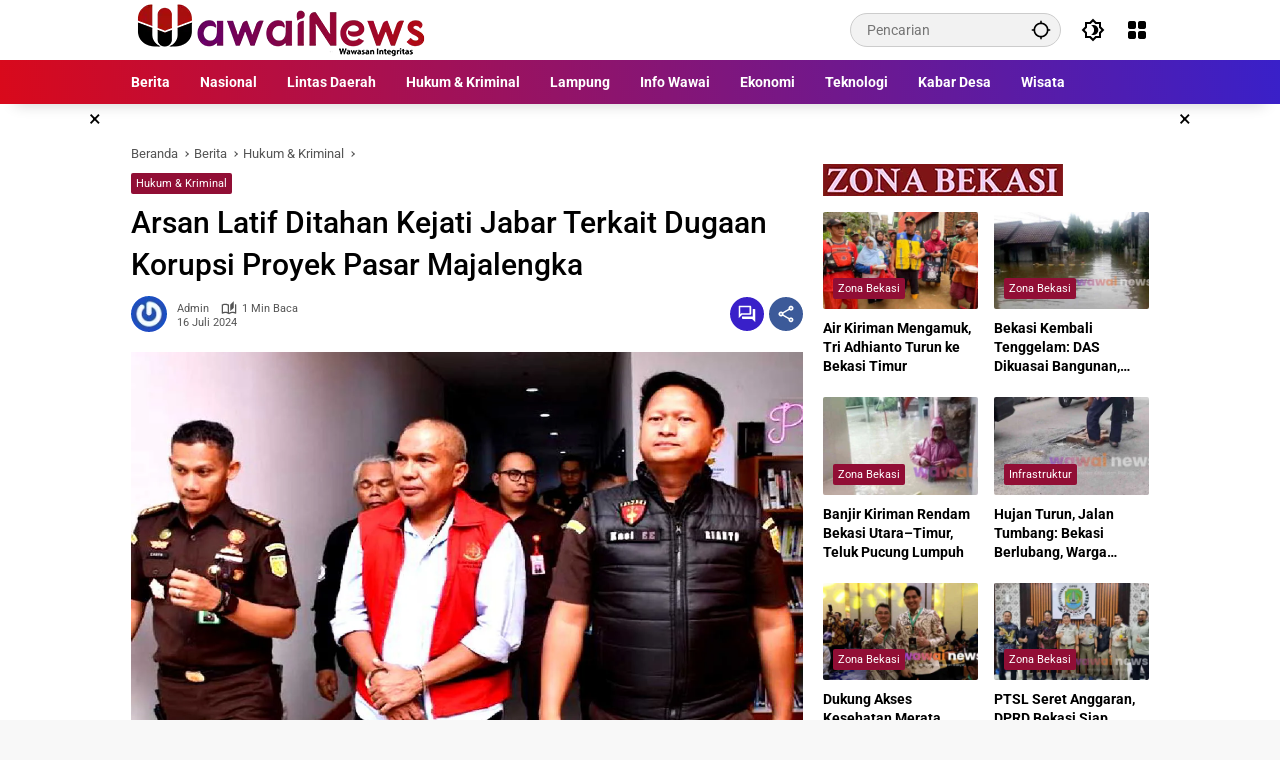

--- FILE ---
content_type: text/html; charset=UTF-8
request_url: https://wawainews.id/arsan-latif-ditahan-kejati-jabar-terkait-dugaan-korupsi-proyek-pasar-majalengka/
body_size: 49630
content:
<!doctype html><html lang="id"><head><script data-no-optimize="1">var litespeed_docref=sessionStorage.getItem("litespeed_docref");litespeed_docref&&(Object.defineProperty(document,"referrer",{get:function(){return litespeed_docref}}),sessionStorage.removeItem("litespeed_docref"));</script> <meta charset="UTF-8"><meta name="viewport" content="width=device-width, initial-scale=1"><link rel="profile" href="https://gmpg.org/xfn/11"><meta name='robots' content='index, follow, max-image-preview:large, max-snippet:-1, max-video-preview:-1' />
 <script id="google_gtagjs-js-consent-mode-data-layer" type="litespeed/javascript">window.dataLayer=window.dataLayer||[];function gtag(){dataLayer.push(arguments)}
gtag('consent','default',{"ad_personalization":"denied","ad_storage":"denied","ad_user_data":"denied","analytics_storage":"denied","functionality_storage":"denied","security_storage":"denied","personalization_storage":"denied","region":["AT","BE","BG","CH","CY","CZ","DE","DK","EE","ES","FI","FR","GB","GR","HR","HU","IE","IS","IT","LI","LT","LU","LV","MT","NL","NO","PL","PT","RO","SE","SI","SK"],"wait_for_update":500});window._googlesitekitConsentCategoryMap={"statistics":["analytics_storage"],"marketing":["ad_storage","ad_user_data","ad_personalization"],"functional":["functionality_storage","security_storage"],"preferences":["personalization_storage"]};window._googlesitekitConsents={"ad_personalization":"denied","ad_storage":"denied","ad_user_data":"denied","analytics_storage":"denied","functionality_storage":"denied","security_storage":"denied","personalization_storage":"denied","region":["AT","BE","BG","CH","CY","CZ","DE","DK","EE","ES","FI","FR","GB","GR","HR","HU","IE","IS","IT","LI","LT","LU","LV","MT","NL","NO","PL","PT","RO","SE","SI","SK"],"wait_for_update":500}</script> <title>Arsan Latif Ditahan Kejati Jabar Terkait Dugaan Korupsi Proyek Pasar Majalengka -</title><meta name="description" content="Arsan Latif akhirnya ditahan terkait kasus dugaan korupsi proyek bangun guna serah Pasar Sindang Kasih, Cigasong, Kabupaten Majalengka," /><link rel="canonical" href="https://wawainews.id/arsan-latif-ditahan-kejati-jabar-terkait-dugaan-korupsi-proyek-pasar-majalengka/" /><meta property="og:locale" content="id_ID" /><meta property="og:type" content="article" /><meta property="og:title" content="Arsan Latif Ditahan Kejati Jabar Terkait Dugaan Korupsi Proyek Pasar Majalengka -" /><meta property="og:description" content="Arsan Latif akhirnya ditahan terkait kasus dugaan korupsi proyek bangun guna serah Pasar Sindang Kasih, Cigasong, Kabupaten Majalengka," /><meta property="og:url" content="https://wawainews.id/arsan-latif-ditahan-kejati-jabar-terkait-dugaan-korupsi-proyek-pasar-majalengka/" /><meta property="og:site_name" content="Wawai News" /><meta property="article:publisher" content="https://web.facebook.com/wawai.newsID" /><meta property="article:published_time" content="2024-07-15T18:49:51+00:00" /><meta property="article:modified_time" content="2024-07-15T18:49:53+00:00" /><meta property="og:image" content="https://wawainews.id/wp-content/uploads/2024/07/Arsan-Latif.jpg" /><meta property="og:image:width" content="1200" /><meta property="og:image:height" content="675" /><meta property="og:image:type" content="image/jpeg" /><meta name="author" content="Admin" /><meta name="twitter:card" content="summary_large_image" /><meta name="twitter:label1" content="Ditulis oleh" /><meta name="twitter:data1" content="Admin" /><meta name="twitter:label2" content="Estimasi waktu membaca" /><meta name="twitter:data2" content="2 menit" /> <script type="application/ld+json" class="yoast-schema-graph">{"@context":"https://schema.org","@graph":[{"@type":"Article","@id":"https://wawainews.id/arsan-latif-ditahan-kejati-jabar-terkait-dugaan-korupsi-proyek-pasar-majalengka/#article","isPartOf":{"@id":"https://wawainews.id/arsan-latif-ditahan-kejati-jabar-terkait-dugaan-korupsi-proyek-pasar-majalengka/"},"author":{"name":"Admin","@id":"https://wawainews.id/#/schema/person/6e9fac37c4285c22dc849afcde4e507c"},"headline":"Arsan Latif Ditahan Kejati Jabar Terkait Dugaan Korupsi Proyek Pasar Majalengka","datePublished":"2024-07-15T18:49:51+00:00","dateModified":"2024-07-15T18:49:53+00:00","mainEntityOfPage":{"@id":"https://wawainews.id/arsan-latif-ditahan-kejati-jabar-terkait-dugaan-korupsi-proyek-pasar-majalengka/"},"wordCount":181,"commentCount":0,"publisher":{"@id":"https://wawainews.id/#organization"},"image":{"@id":"https://wawainews.id/arsan-latif-ditahan-kejati-jabar-terkait-dugaan-korupsi-proyek-pasar-majalengka/#primaryimage"},"thumbnailUrl":"https://wawainews.id/wp-content/uploads/2024/07/Arsan-Latif.jpg","keywords":["Kabupaten Majalengka","Kejati Jabar"],"articleSection":["Hukum &amp; Kriminal"],"inLanguage":"id","potentialAction":[{"@type":"CommentAction","name":"Comment","target":["https://wawainews.id/arsan-latif-ditahan-kejati-jabar-terkait-dugaan-korupsi-proyek-pasar-majalengka/#respond"]}]},{"@type":"WebPage","@id":"https://wawainews.id/arsan-latif-ditahan-kejati-jabar-terkait-dugaan-korupsi-proyek-pasar-majalengka/","url":"https://wawainews.id/arsan-latif-ditahan-kejati-jabar-terkait-dugaan-korupsi-proyek-pasar-majalengka/","name":"Arsan Latif Ditahan Kejati Jabar Terkait Dugaan Korupsi Proyek Pasar Majalengka -","isPartOf":{"@id":"https://wawainews.id/#website"},"primaryImageOfPage":{"@id":"https://wawainews.id/arsan-latif-ditahan-kejati-jabar-terkait-dugaan-korupsi-proyek-pasar-majalengka/#primaryimage"},"image":{"@id":"https://wawainews.id/arsan-latif-ditahan-kejati-jabar-terkait-dugaan-korupsi-proyek-pasar-majalengka/#primaryimage"},"thumbnailUrl":"https://wawainews.id/wp-content/uploads/2024/07/Arsan-Latif.jpg","datePublished":"2024-07-15T18:49:51+00:00","dateModified":"2024-07-15T18:49:53+00:00","description":"Arsan Latif akhirnya ditahan terkait kasus dugaan korupsi proyek bangun guna serah Pasar Sindang Kasih, Cigasong, Kabupaten Majalengka,","breadcrumb":{"@id":"https://wawainews.id/arsan-latif-ditahan-kejati-jabar-terkait-dugaan-korupsi-proyek-pasar-majalengka/#breadcrumb"},"inLanguage":"id","potentialAction":[{"@type":"ReadAction","target":["https://wawainews.id/arsan-latif-ditahan-kejati-jabar-terkait-dugaan-korupsi-proyek-pasar-majalengka/"]}]},{"@type":"ImageObject","inLanguage":"id","@id":"https://wawainews.id/arsan-latif-ditahan-kejati-jabar-terkait-dugaan-korupsi-proyek-pasar-majalengka/#primaryimage","url":"https://wawainews.id/wp-content/uploads/2024/07/Arsan-Latif.jpg","contentUrl":"https://wawainews.id/wp-content/uploads/2024/07/Arsan-Latif.jpg","width":1200,"height":675,"caption":"Eks Pj Bupati Bandung Barat, Arsan Latif akhirnya ditahan terkait kasus dugaan korupsi proyek bangun guna serah Pasar Sindang Kasih, Cigasong, Kabupaten Majalengka, Senin (15/7/2024)."},{"@type":"BreadcrumbList","@id":"https://wawainews.id/arsan-latif-ditahan-kejati-jabar-terkait-dugaan-korupsi-proyek-pasar-majalengka/#breadcrumb","itemListElement":[{"@type":"ListItem","position":1,"name":"Home","item":"https://wawainews.id/"},{"@type":"ListItem","position":2,"name":"Arsan Latif Ditahan Kejati Jabar Terkait Dugaan Korupsi Proyek Pasar Majalengka"}]},{"@type":"WebSite","@id":"https://wawainews.id/#website","url":"https://wawainews.id/","name":"Wawai News","description":"Mengawal Kejayaan Rakyat ","publisher":{"@id":"https://wawainews.id/#organization"},"potentialAction":[{"@type":"SearchAction","target":{"@type":"EntryPoint","urlTemplate":"https://wawainews.id/?s={search_term_string}"},"query-input":{"@type":"PropertyValueSpecification","valueRequired":true,"valueName":"search_term_string"}}],"inLanguage":"id"},{"@type":"Organization","@id":"https://wawainews.id/#organization","name":"wawainews-id","url":"https://wawainews.id/","logo":{"@type":"ImageObject","inLanguage":"id","@id":"https://wawainews.id/#/schema/logo/image/","url":"https://wawainews.id/wp-content/uploads/2025/04/Logo-Wawai-News-1200x675-1.png","contentUrl":"https://wawainews.id/wp-content/uploads/2025/04/Logo-Wawai-News-1200x675-1.png","width":1200,"height":675,"caption":"wawainews-id"},"image":{"@id":"https://wawainews.id/#/schema/logo/image/"},"sameAs":["https://web.facebook.com/wawai.newsID"]},{"@type":"Person","@id":"https://wawainews.id/#/schema/person/6e9fac37c4285c22dc849afcde4e507c","name":"Admin","image":{"@type":"ImageObject","inLanguage":"id","@id":"https://wawainews.id/#/schema/person/image/","url":"https://wawainews.id/wp-content/litespeed/avatar/ab6757a4554fc40591458d75adc5e441.jpg?ver=1769451689","contentUrl":"https://wawainews.id/wp-content/litespeed/avatar/ab6757a4554fc40591458d75adc5e441.jpg?ver=1769451689","caption":"Admin"},"url":"https://wawainews.id/author/admin/"}]}</script> <link rel='dns-prefetch' href='//connect.facebook.net' /><link rel='dns-prefetch' href='//www.googletagmanager.com' /><link rel='dns-prefetch' href='//pagead2.googlesyndication.com' /><link rel="alternate" type="application/rss+xml" title="Wawai News &raquo; Feed" href="https://wawainews.id/feed/" /><link rel="alternate" type="application/rss+xml" title="Wawai News &raquo; Umpan Komentar" href="https://wawainews.id/comments/feed/" /><link rel="alternate" type="application/rss+xml" title="Wawai News &raquo; Arsan Latif Ditahan Kejati Jabar Terkait Dugaan Korupsi Proyek Pasar Majalengka Umpan Komentar" href="https://wawainews.id/arsan-latif-ditahan-kejati-jabar-terkait-dugaan-korupsi-proyek-pasar-majalengka/feed/" /><link rel="alternate" title="oEmbed (JSON)" type="application/json+oembed" href="https://wawainews.id/wp-json/oembed/1.0/embed?url=https%3A%2F%2Fwawainews.id%2Farsan-latif-ditahan-kejati-jabar-terkait-dugaan-korupsi-proyek-pasar-majalengka%2F" /><link rel="alternate" title="oEmbed (XML)" type="text/xml+oembed" href="https://wawainews.id/wp-json/oembed/1.0/embed?url=https%3A%2F%2Fwawainews.id%2Farsan-latif-ditahan-kejati-jabar-terkait-dugaan-korupsi-proyek-pasar-majalengka%2F&#038;format=xml" /><style id='wp-img-auto-sizes-contain-inline-css'>img:is([sizes=auto i],[sizes^="auto," i]){contain-intrinsic-size:3000px 1500px}
/*# sourceURL=wp-img-auto-sizes-contain-inline-css */</style><style id="litespeed-ccss">ul{box-sizing:border-box}:root{--wp--preset--font-size--normal:16px;--wp--preset--font-size--huge:42px}.screen-reader-text{border:0;clip-path:inset(50%);height:1px;margin:-1px;overflow:hidden;padding:0;position:absolute;width:1px;word-wrap:normal!important}:where(figure){margin:0 0 1em}:root{--wp--preset--aspect-ratio--square:1;--wp--preset--aspect-ratio--4-3:4/3;--wp--preset--aspect-ratio--3-4:3/4;--wp--preset--aspect-ratio--3-2:3/2;--wp--preset--aspect-ratio--2-3:2/3;--wp--preset--aspect-ratio--16-9:16/9;--wp--preset--aspect-ratio--9-16:9/16;--wp--preset--color--black:#000000;--wp--preset--color--cyan-bluish-gray:#abb8c3;--wp--preset--color--white:#ffffff;--wp--preset--color--pale-pink:#f78da7;--wp--preset--color--vivid-red:#cf2e2e;--wp--preset--color--luminous-vivid-orange:#ff6900;--wp--preset--color--luminous-vivid-amber:#fcb900;--wp--preset--color--light-green-cyan:#7bdcb5;--wp--preset--color--vivid-green-cyan:#00d084;--wp--preset--color--pale-cyan-blue:#8ed1fc;--wp--preset--color--vivid-cyan-blue:#0693e3;--wp--preset--color--vivid-purple:#9b51e0;--wp--preset--gradient--vivid-cyan-blue-to-vivid-purple:linear-gradient(135deg,rgba(6,147,227,1) 0%,rgb(155,81,224) 100%);--wp--preset--gradient--light-green-cyan-to-vivid-green-cyan:linear-gradient(135deg,rgb(122,220,180) 0%,rgb(0,208,130) 100%);--wp--preset--gradient--luminous-vivid-amber-to-luminous-vivid-orange:linear-gradient(135deg,rgba(252,185,0,1) 0%,rgba(255,105,0,1) 100%);--wp--preset--gradient--luminous-vivid-orange-to-vivid-red:linear-gradient(135deg,rgba(255,105,0,1) 0%,rgb(207,46,46) 100%);--wp--preset--gradient--very-light-gray-to-cyan-bluish-gray:linear-gradient(135deg,rgb(238,238,238) 0%,rgb(169,184,195) 100%);--wp--preset--gradient--cool-to-warm-spectrum:linear-gradient(135deg,rgb(74,234,220) 0%,rgb(151,120,209) 20%,rgb(207,42,186) 40%,rgb(238,44,130) 60%,rgb(251,105,98) 80%,rgb(254,248,76) 100%);--wp--preset--gradient--blush-light-purple:linear-gradient(135deg,rgb(255,206,236) 0%,rgb(152,150,240) 100%);--wp--preset--gradient--blush-bordeaux:linear-gradient(135deg,rgb(254,205,165) 0%,rgb(254,45,45) 50%,rgb(107,0,62) 100%);--wp--preset--gradient--luminous-dusk:linear-gradient(135deg,rgb(255,203,112) 0%,rgb(199,81,192) 50%,rgb(65,88,208) 100%);--wp--preset--gradient--pale-ocean:linear-gradient(135deg,rgb(255,245,203) 0%,rgb(182,227,212) 50%,rgb(51,167,181) 100%);--wp--preset--gradient--electric-grass:linear-gradient(135deg,rgb(202,248,128) 0%,rgb(113,206,126) 100%);--wp--preset--gradient--midnight:linear-gradient(135deg,rgb(2,3,129) 0%,rgb(40,116,252) 100%);--wp--preset--font-size--small:13px;--wp--preset--font-size--medium:20px;--wp--preset--font-size--large:36px;--wp--preset--font-size--x-large:42px;--wp--preset--spacing--20:0.44rem;--wp--preset--spacing--30:0.67rem;--wp--preset--spacing--40:1rem;--wp--preset--spacing--50:1.5rem;--wp--preset--spacing--60:2.25rem;--wp--preset--spacing--70:3.38rem;--wp--preset--spacing--80:5.06rem;--wp--preset--shadow--natural:6px 6px 9px rgba(0, 0, 0, 0.2);--wp--preset--shadow--deep:12px 12px 50px rgba(0, 0, 0, 0.4);--wp--preset--shadow--sharp:6px 6px 0px rgba(0, 0, 0, 0.2);--wp--preset--shadow--outlined:6px 6px 0px -3px rgba(255, 255, 255, 1), 6px 6px rgba(0, 0, 0, 1);--wp--preset--shadow--crisp:6px 6px 0px rgba(0, 0, 0, 1)}html{--wp-admin--admin-bar--height:32px;scroll-padding-top:var(--wp-admin--admin-bar--height)}@media screen and (max-width:782px){html{--wp-admin--admin-bar--height:46px}}body{--font-reguler:400;--font-bold:600;--background-color:#eeeeee;--scheme-color:#d9091b;--secondscheme-color:#3920c9;--main-color:#000000;--link-color-body:#000000;--hoverlink-color-body:#d9091b;--border-color:#e0e0e0;--header-bgcolor:#ffffff;--topnav-color:#000000;--topnav-link-color:#000000;--topnav-linkhover-color:#d9091b;--mainmenu-bgcolor:#d9091b;--mainmenu-secondbgcolor:#3920c9;--mainmenu-direction:80deg;--mainmenu-color:#ffffff;--mainmenu-hovercolor:#f1c40f;--content-bgcolor:#ffffff;--content-greycolor:#555555;--button-bgcolor:#3920c9;--button-color:#ffffff;--footer-bgcolor:#ffffff;--footer-color:#666666;--footer-linkcolor:#000000;--footer-hover-linkcolor:#d9091b;--greybody-bgcolor:#eeeeee;--rgbacolor:rgba(0, 0, 0, 0.05);--rgbacolorthin:rgba(0, 0, 0, 0.025);--rgbacoloractive:rgba(0, 0, 0, 0.1);--btn-prev:url(data:image/svg+xml,%3Csvg%20xmlns%3D%22http%3A%2F%2Fwww.w3.org%2F2000%2Fsvg%22%20xmlns%3Axlink%3D%22http%3A%2F%2Fwww.w3.org%2F1999%2Fxlink%22%20width%3D%221em%22%20height%3D%221em%22%20preserveAspectRatio%3D%22xMidYMid%20meet%22%20viewBox%3D%220%200%2024%2024%22%3E%3Cg%20fill%3D%22none%22%20stroke%3D%22%23111%22%20stroke-width%3D%222%22%20stroke-linecap%3D%22round%22%20stroke-linejoin%3D%22round%22%3E%3Cpath%20d%3D%22M19%2012H5%22%2F%3E%3Cpath%20d%3D%22M12%2019l-7-7l7-7%22%2F%3E%3C%2Fg%3E%3C%2Fsvg%3E);--btn-next:url(data:image/svg+xml,%3Csvg%20xmlns%3D%22http%3A%2F%2Fwww.w3.org%2F2000%2Fsvg%22%20xmlns%3Axlink%3D%22http%3A%2F%2Fwww.w3.org%2F1999%2Fxlink%22%20width%3D%221em%22%20height%3D%221em%22%20preserveAspectRatio%3D%22xMidYMid%20meet%22%20viewBox%3D%220%200%2024%2024%22%3E%3Cg%20fill%3D%22none%22%20stroke%3D%22%23111%22%20stroke-width%3D%222%22%20stroke-linecap%3D%22round%22%20stroke-linejoin%3D%22round%22%3E%3Cpath%20d%3D%22M5%2012h14%22%2F%3E%3Cpath%20d%3D%22M12%205l7%207l-7%207%22%2F%3E%3C%2Fg%3E%3C%2Fsvg%3E);--author:url("data:image/svg+xml,%0A%3Csvg xmlns='http://www.w3.org/2000/svg' enable-background='new 0 0 24 24' height='24px' viewBox='0 0 24 24' width='24px' fill='%23000000'%3E%3Cg%3E%3Crect fill='none' height='24' width='24'/%3E%3C/g%3E%3Cg%3E%3Cg%3E%3Cpath d='M17,10.43V2H7v8.43c0,0.35,0.18,0.68,0.49,0.86l4.18,2.51l-0.99,2.34l-3.41,0.29l2.59,2.24L9.07,22L12,20.23L14.93,22 l-0.78-3.33l2.59-2.24l-3.41-0.29l-0.99-2.34l4.18-2.51C16.82,11.11,17,10.79,17,10.43z M11,11.07l-2-1.2V4h2V11.07z M15,9.87 l-2,1.2V4h2V9.87z'/%3E%3C/g%3E%3C/g%3E%3C/svg%3E");--format-video:url("data:image/svg+xml,%3Csvg xmlns='http://www.w3.org/2000/svg' height='48px' viewBox='0 0 24 24' width='48px' fill='%23FFFFFF'%3E%3Cpath d='M0 0h24v24H0V0z' fill='none'/%3E%3Cpath d='M12 2C6.48 2 2 6.48 2 12s4.48 10 10 10 10-4.48 10-10S17.52 2 12 2zm-2 14.5v-9l6 4.5-6 4.5z'/%3E%3C/svg%3E");--format-gallery:url("data:image/svg+xml,%3Csvg xmlns='http://www.w3.org/2000/svg' height='48px' viewBox='0 0 24 24' width='48px' fill='%23FFFFFF'%3E%3Cpath d='M0 0h24v24H0V0z' fill='none'/%3E%3Cpath d='M14.12 4l1.83 2H20v12H4V6h4.05l1.83-2h4.24M15 2H9L7.17 4H4c-1.1 0-2 .9-2 2v12c0 1.1.9 2 2 2h16c1.1 0 2-.9 2-2V6c0-1.1-.9-2-2-2h-3.17L15 2zm-3 7c1.65 0 3 1.35 3 3s-1.35 3-3 3-3-1.35-3-3 1.35-3 3-3m0-2c-2.76 0-5 2.24-5 5s2.24 5 5 5 5-2.24 5-5-2.24-5-5-5z'/%3E%3C/svg%3E");--widget-title:#d9091b}*,*::before,*::after,html{box-sizing:border-box}html{line-height:1.5}body{margin:0!important;background-color:var(--background-color);color:var(--main-color);font-weight:var(--font-reguler);line-height:1.5;overflow-x:hidden}body,button,input{word-wrap:break-word;text-rendering:optimizeLegibility;-webkit-font-smoothing:antialiased;font-family:sans-serif;line-height:1.5;font-size:14px}h1,h2,h4{clear:both;margin-top:0;margin-bottom:10px;line-height:1.4;-webkit-hyphens:auto;hyphens:auto}h1{font-size:24px}h2{font-size:22px}h4{font-size:18px}strong{font-weight:var(--font-bold)}svg{display:inline-block}ul{margin:0 0 20px 0}ul{list-style:disc}img{border-style:none;vertical-align:middle;height:auto;max-width:100%}figure{margin:20px 0}figure.gmr-thumbnail-single{margin:0 0 20px 0!important}@media (max-width:600px){figure.gmr-thumbnail-single{margin:0-16px 20px -16px!important}figure.gmr-thumbnail-single figcaption{margin-left:16px;margin-right:16px}}.img-cicle{border-radius:50%}.text-center{text-align:center}.list-flex{display:flex;align-items:center}.list-flex .list-right{margin-left:auto;display:flex}.list-flex .list-right>*{margin-left:5px}.row-flex{display:inline-flex;align-items:center}.row-flex.gmr-navleft>*{margin-right:20px}@media (max-width:600px){.row-flex.gmr-navleft>*{margin-right:10px}}.row-flex.gmr-navright>*{margin-left:20px}@media (max-width:600px){.row-flex.gmr-navright>*{margin-left:10px}}.clearfix:before,.clearfix:after{content:" ";display:table}.clearfix:after{clear:both}.gmr-hide{display:none}.desktop-only{display:block}.mobile-only{display:none}@media (max-width:992px){.mobile-only{display:block}.desktop-only{display:none}}a{background-color:#fff0;text-decoration:none!important;color:var(--link-color-body)}.entry-content-single a{outline:0;color:var(--hoverlink-color-body)}button{border:none!important;border-radius:2px;padding:8px 16px;font-size:14px;background-color:var(--button-bgcolor);color:var(--button-color);overflow:visible;position:relative;outline:none;left:auto;display:inline-block;font-family:inherit}input[type="text"]{overflow:auto;outline:none;font-size:14px;color:var(--content-greycolor);background-color:var(--rgbacolor);border:1px solid var(--border-color);border-radius:2px;padding:7px 16px;font-family:inherit}#side-nav ul{list-style:none;margin:0 0 0;padding:0}#side-nav ul li{width:100%;display:block;list-style:none;padding:0;margin:0 0 0 0}#side-nav ul li a{padding:8px 16px;display:flex;position:relative;font-size:16px;line-height:1.5;text-decoration:none}#side-nav .close-topnavmenu-wrap button{border:none!important;color:var(--main-color);font-size:30px;line-height:30px;padding:0!important;margin:0!important;background:var(--content-bgcolor);box-shadow:0 0 10px 0 rgb(0 0 0/.2);justify-content:center;align-items:center;display:flex;border-radius:50%;width:34px;height:34px}#side-nav .gmr-logo{display:flex;justify-content:space-between;align-items:center;padding:8px 20px;margin-bottom:10px;background-color:var(--content-bgcolor);height:60px;box-shadow:0 15px 15px -15px rgb(0 0 0/.2);position:sticky;left:0;right:0;top:0;z-index:8}.gmr-sidemenu{position:fixed;top:0;bottom:0;padding-bottom:40px;max-width:400px;width:100%;height:100%;z-index:9999999;overflow-y:scroll;background-color:var(--content-bgcolor);overflow:auto;-webkit-overflow-scrolling:touch}.gmr-sidemenu .gmr-social-icons ul{padding:8px 10px;margin:20px 5px;justify-content:center}button#gmr-responsive-menu{padding:0 0;background-color:#fff0;flex-wrap:nowrap;align-items:center;max-width:100px}@media (max-width:992px){button#gmr-responsive-menu{display:inline-flex}}.onoffcanvas{position:absolute;top:0;right:0;bottom:0;left:0;box-sizing:border-box;z-index:1001;transform:translate3d(-100%,0,0)}.onoffcanvas.is-fixed{backface-visibility:hidden;position:fixed}.onoffcanvas.is-left{right:auto;transform:translate3d(-100%,0,0)}.main-navigation{background:linear-gradient(var(--mainmenu-direction),var(--mainmenu-bgcolor) 0%,var(--mainmenu-secondbgcolor) 100%);box-shadow:0 15px 15px -15px rgb(0 0 0/.2)}.gmr-mainmenu{margin:0;padding:0;display:block;z-index:99}.gmr-mainmenu ul{list-style:none;display:flex;flex-wrap:wrap;margin:0 auto;padding:0;z-index:999;align-items:center}.gmr-mainmenu ul>*{margin-right:30px}.gmr-mainmenu ul>*:last-child{margin-right:0}.gmr-mainmenu ul>li{display:grid!important;grid-template-columns:repeat(1,1fr);position:relative;height:44px;align-items:center;justify-content:center}.gmr-mainmenu ul>li>a{position:relative;display:flex;padding:0 0;font-size:14px;line-height:1.4;text-decoration:none!important;color:var(--mainmenu-color);height:44px;align-items:center;justify-content:center;white-space:nowrap}@media (max-width:992px){.gmr-mainmenu{max-height:44px;overflow:hidden}.gmr-mainmenu ul{overflow:auto;white-space:nowrap;max-width:100%!important;flex-wrap:nowrap;-ms-overflow-style:none;scrollbar-width:none}.gmr-mainmenu ul::-webkit-scrollbar{display:none}}ul#secondary-menu{list-style:none;margin:0 0 0;padding:0}ul#secondary-menu li{width:100%;list-style:none;padding:0;margin:0 0 0 0}ul#secondary-menu li a{padding:0 20px;display:flex;position:relative;line-height:1.4;font-size:13px;text-decoration:none!important;justify-content:flex-start;align-items:center;height:32px;color:var(--link-color-body);white-space:nowrap}.gmr-secondmenu-dropdown.gmr-dropdown ul#secondary-menu{padding:10px 0!important}.gmr-secondmenu-dropdown.col-2 ul#secondary-menu{display:grid!important;grid-template-columns:repeat(2,1fr)}@media (max-width:400px){.gmr-secondmenu-dropdown.col-2 ul#secondary-menu{grid-template-columns:repeat(1,1fr)}}.row{margin-left:-10px;margin-right:-10px;display:flex;flex-wrap:wrap;align-items:flex-start}.row:before,.row:after{content:" ";display:table}.row:after{clear:both}.container{margin-right:auto;margin-left:auto;padding-left:16px;padding-right:16px}.container:before,.container:after{content:" ";display:table}.container:after{clear:both}@media (min-width:768px){.container{max-width:728px}}@media (min-width:992px){.container{max-width:952px}}@media (min-width:1200px){.container{max-width:1050px}}.col-md-4,.col-md-8{position:relative;min-height:1px;padding-left:10px;padding-right:10px;width:100%}@media (min-width:992px){.col-md-8{flex:0 0 auto;width:66.66667%}.col-md-4{flex:0 0 auto;width:33.33333%}}.site{margin:0 auto 0;background-color:var(--content-bgcolor);z-index:2;position:relative}.site-branding{justify-content:space-between;display:flex;align-items:center;flex-wrap:wrap}.gmr-topnavwrap{width:100%;background-color:var(--header-bgcolor);z-index:9999;position:sticky;right:0;left:0;top:0;margin:0 auto}.gmr-topnavwrap .site-header{position:relative;color:var(--topnav-color);padding:10px 0 10px}.gmr-topnavwrap .site-header button,.gmr-topnavwrap .site-header a{color:var(--topnav-link-color)}.gmr-topnavwrap .row-flex{height:40px}.gmr-topnavwrap .row-flex.gmr-navright{margin-left:auto;max-width:720px}.gmr-searchform{position:relative;max-width:400px}.gmr-sidemenu .gmr-searchform{max-width:100%;margin:8px 10px}.gmr-searchform input{outline:none;text-align:left;width:100%;max-width:250px;margin:0;height:34px;border-width:1px!important;padding:8px 40px 8px 16px;box-sizing:border-box;border-radius:20px}.gmr-sidemenu .gmr-searchform input{max-width:100%}.gmr-searchform button{position:absolute;right:0;top:0;border:none;outline:none;background-color:#fff0;padding:6px 10px;color:var(--content-greycolor)}.gmr-searchform button svg{width:20px;height:20px;line-height:20px;vertical-align:-.4em;padding:0}.gmr-top-date{border-right:1px solid var(--border-color);padding-right:20px;display:-webkit-box;-webkit-line-clamp:1;-webkit-box-orient:vertical;overflow:hidden;text-overflow:ellipsis}@media (max-width:992px){.gmr-top-date{display:none}}button.topnav-button{background-color:#fff0;color:var(--topnav-color);width:24px;height:24px;padding:0!important}button.topnav-button>svg{height:24px;width:24px;padding:0}.gmr-menugrid-btn{position:relative;width:24px;height:24px}.gmr-menugrid-btn .gmr-dropdown{display:none;position:absolute;top:auto;right:0;margin-top:12px;z-index:99999;background-color:var(--content-bgcolor,#ffffff);padding:0 0!important;box-shadow:0 0 10px 0 rgb(0 0 0/.2);border-radius:2px}.gmr-content-share{margin-left:auto}ul.social-icon{margin:0 auto;padding:0;list-style:none;display:flex;align-items:center;flex-wrap:wrap}ul.social-icon>*{margin-right:5px;margin-bottom:5px}ul.social-icon>*:last-child{margin-right:0}ul.social-icon>li{position:relative}ul.social-icon>li a{position:relative;display:block;line-height:20px;height:32px;width:32px}ul.social-icon>li svg{height:32px;width:32px;line-height:32px;padding:4px;display:inline-block;vertical-align:middle;border-radius:50%}ul.social-icon>li path{fill:#fff}ul.social-icon>li .twitter svg{background-color:#0f1419}ul.social-icon>li .facebook svg{background-color:#3c5a99}ul.social-icon>li .pinterest svg{background-color:#bd081c}ul.social-icon>li .wp svg{background-color:#21759b}ul.social-icon>li .instagram svg{background-color:#e4405f}ul.social-icon>li .rss svg{background-color:#ee802f}ul.gmr-socialicon-share{margin:0;padding:0;display:flex;align-items:center;list-style:none}ul.gmr-socialicon-share li{text-align:center;margin-left:5px}ul.gmr-socialicon-share li:first-child{margin-left:0}ul.gmr-socialicon-share li a{display:inline-flex;width:34px;height:34px;align-items:center;justify-content:center;border-radius:50%}ul.gmr-socialicon-share li.facebook a{background-color:#3c5a99}ul.gmr-socialicon-share li.twitter a{background-color:#0f1419}ul.gmr-socialicon-share li.telegram a{background-color:#08c}ul.gmr-socialicon-share li.pinterest a{background-color:#bd081c}ul.gmr-socialicon-share li.whatsapp a{background-color:#25d366}ul.gmr-socialicon-share li svg{font-size:20px;width:20px;height:20px;color:#fff}button#share-modal{display:inline-flex;background-color:#3c5a99;height:34px;width:34px;border-radius:50%;justify-content:center;align-items:center;padding:0}button#share-modal svg{font-size:20px;width:20px;height:20px;color:#fff}.main-textshare{font-size:18px;display:block;margin-bottom:10px;padding-bottom:10px;border-bottom:1px solid var(--border-color)}.content-share{text-align:center}.content-share .gmr-socialicon-share{margin-top:10px;justify-content:center}.gmr-modalbg{position:absolute;width:100%;height:100%;background-color:rgb(0 0 0/.5)}#gmr-popupwrap{display:none;position:fixed;left:0;right:0;top:0;bottom:0;width:100%;height:100%;z-index:9999998;margin-left:0}.gmr-in-popup{background-color:var(--content-bgcolor);margin:auto;padding:10px;width:80%;max-width:350px;position:relative;z-index:99999;top:50%;transform:translateY(-50%);box-shadow:0 0 10px 0 rgb(0 0 0/.2);border-radius:2px}.gmr-share-popup .gmr-in-popup{padding:20px}.page-header{position:relative;display:flex;flex-direction:column}.page-header.widget-titlewrap{position:relative;display:flex;flex-flow:wrap;justify-content:space-between;align-items:center}.gmr-iconnotif{font-size:11px;position:relative}.gmr-iconnotif a{background-color:var(--secondscheme-color);color:#fff;display:inline-flex;width:34px;height:34px;align-items:center;justify-content:center;border-radius:50%}.gmr-iconnotif svg{font-size:20px;width:20px;height:20px}h1.entry-title{font-size:30px;color:var(--main-color);margin-bottom:10px}@media (max-width:992px){h1.entry-title{font-size:22px}}.widget-title{font-size:18px;color:var(--widget-title);margin-bottom:16px!important;display:flex;align-items:center}.widget-title:before{content:"";margin-right:10px;width:10px;height:15px;background-color:var(--secondscheme-color);border-radius:2px}@media (min-width:992px){.pos-sticky{position:sticky;position:-webkit-sticky;top:100px}}.gmr-content{position:relative;padding-top:20px;padding-bottom:20px}.post-thumbnail{position:relative;display:flex;overflow:hidden;border-radius:2px;flex-wrap:wrap}.post-thumbnail:before{position:absolute;top:0;left:-75%;z-index:2;display:block;content:"";width:50%;height:100%;background:linear-gradient(to right,#fff0 0%,rgb(255 255 255/.3) 100%);transform:skewX(-25deg)}.post-thumbnail.gmr-thumbnail-single{border-radius:0}.post-thumbnail img{width:100%;display:block}.post{word-wrap:break-word}article.post{margin-bottom:20px}.entry-header-single{margin-bottom:20px}.content-single .post-thumbnail{text-align:center}.content-single .post-thumbnail img{width:100%}.updated:not(.published){display:none}.cat-links-content{font-size:11px;display:flex;flex-wrap:wrap;align-items:center;font-size:11px;line-height:11px}.cat-links-content>*{margin-right:8px}.cat-links-content>*:last-child{margin-right:0}.cat-links-content a{color:#ffffff!important;border-radius:2px;background-color:var(--scheme-color);padding:5px 5px}@media (max-width:992px){.cat-links-content a{padding:8px 5px}}.entry-header-single .cat-links-content a{padding:5px 5px;margin-bottom:8px}.meta-content{font-size:11px;color:var(--content-greycolor);line-height:11px;text-transform:capitalize;display:flex;align-items:center}.meta-content>*{margin-right:8px}.meta-content>*:last-child{margin-right:0}.meta-content a{color:var(--content-greycolor)}.gmr-gravatar-metasingle{width:46px;height:36px}.gmr-gravatar-metasingle img{display:flex;height:36px;width:36px}@media (max-width:400px){.gmr-gravatar-metasingle{display:none}}.gmr-content-metasingle{display:flex;flex-direction:column}.gmr-content-metasingle .meta-content{display:flex;align-items:center}.gmr-content-metasingle .meta-content .count-text svg{width:16px!important;height:16px!important}.gmr-content-metasingle .author{display:flex;align-items:center}.wp-caption-text{color:var(--content-greycolor);font-size:11px;line-height:1.4;text-align:left;margin:10px 0}figcaption{line-height:1.4}.breadcrumbs{font-size:13px;margin-bottom:10px;color:var(--content-greycolor)}.breadcrumbs a{color:var(--content-greycolor)}.breadcrumbs .separator{display:inline-block;position:relative;margin-left:3px;margin-right:3px;margin-top:-2px;top:auto;bottom:auto;vertical-align:middle;content:" ";border-bottom:1px solid var(--content-greycolor);border-right:1px solid var(--content-greycolor);transform:rotate(-45deg);height:4px;width:4px}.breadcrumbs .last-cl{display:none!important}.gmr-banner-insidecontent.gmr-parallax .rellax{top:50%;transform:translateY(-50%);position:fixed;z-index:2;margin:auto;text-align:center}.gmr-verytopbanner{background-color:#000;position:relative;display:none}@media (max-width:991px){.gmr-verytopbanner{display:block}}.gmr-verytopbanner .gmr-parallax{width:100%;position:relative;margin:0 0;display:flex;justify-content:center;height:330px}.gmr-verytopbanner .gmr-parallax .rellax{position:fixed;width:100%;height:330px;margin:auto auto;left:0;right:0;top:30px}.gmr-verytopbanner .gmr-parallax .rellax .in-rellax{display:flex;justify-content:center;width:100%}.gmr-verytopbanner .idt-xclosewrap{top:-30px!important;right:0!important;left:0!important;z-index:1;height:30px!important;font-size:18px;margin:auto auto;display:flex;position:absolute;align-items:center;justify-content:center;width:100%;background-color:var(--scheme-color)}.gmr-verytopbanner .idt-xclosewrap .idt-xclosetext{text-transform:capitalize;color:#fff;font-size:13px;display:-webkit-box;-webkit-line-clamp:1;-webkit-box-orient:vertical;overflow:hidden;text-overflow:ellipsis;margin-right:10px}.gmr-verytopbanner .idt-xclose-top{width:22px!important;min-width:22px!important;height:22px!important;font-size:22px;line-height:22px;background-color:var(--content-bgcolor);color:var(--main-color);box-shadow:0 0 10px 0 rgb(0 0 0/.2);justify-content:center;padding:0 0!important;display:flex;border-radius:50%}.gmr-topbanner{padding-top:20px;background-color:var(--content-bgcolor)}.gmr-floatbanner{position:relative;z-index:998}.gmr-floatbanner button{text-align:center;padding:0!important;margin:0!important;background-color:var(--content-bgcolor);color:var(--main-color);z-index:9;width:26px!important;min-width:26px!important;height:26px!important;font-size:22px;line-height:26px!important;border-radius:50%;top:-28px;box-shadow:0 1px 1px 0 rgb(0 0 0/.2)}.gmr-floatbanner-left{left:50%;margin-left:-830px;position:fixed;top:auto;width:300px;justify-content:flex-end;display:flex}@media (max-width:1200px){.gmr-floatbanner-left{margin-left:-780px}}@media (max-width:991px){.gmr-floatbanner-left{display:none!important}}.gmr-floatbanner-left button{position:absolute;right:2px;top:2px;box-shadow:none!important}.gmr-floatbanner-right{right:50%;margin-right:-830px;position:fixed;top:auto;width:300px;justify-content:flex-start;display:flex}@media (max-width:1200px){.gmr-floatbanner-right{margin-right:-780px}}@media (max-width:991px){.gmr-floatbanner-right{display:none!important}}.gmr-floatbanner-right button{position:absolute;left:2px;top:2px;box-shadow:none!important}.idt-xclose{position:absolute;display:flex;top:-30px;right:-30px;z-index:99;background-color:var(--content-bgcolor);color:var(--main-color);box-shadow:0 0 10px 0 rgb(0 0 0/.2);width:34px;min-width:34px;height:34px;font-size:22px;line-height:1.5;text-align:center;border-radius:50%;justify-content:center;align-items:center;padding:0 0!important}.gmr-ontop{position:fixed;bottom:20px;right:20px;font-size:35px;z-index:9999}.gmr-ontop path{fill:var(--link-color-body)}@media (max-width:991px){.gmr-ontop{display:none!important}}.widget{margin:0 0 20px;border-radius:2px;position:relative}.widget-titleimg .widget-title{width:100%;display:block;height:100%}.widget-titleimg .widget-title:before{display:none!important}.widget-titleimg .img-titlebg{display:flex;background-repeat:no-repeat;background-size:contain;background-position-x:left;height:32px}.module-smallthumb{position:relative}.module-smallthumb .cat-links-content{position:absolute;left:10px;bottom:10px;z-index:2}.count-text{margin-left:4px;display:inline-flex;align-items:center}.count-text>*{margin-right:5px}.count-text>*:last-child{margin-right:0}.count-text svg{width:13px;height:13px}.recent-title{font-size:14px;display:inline-block;margin-bottom:5px;line-height:1.4;display:-webkit-box;-webkit-line-clamp:2;-webkit-box-orient:vertical;overflow:hidden;text-overflow:ellipsis}.wpmedia-module .recent-title{-webkit-line-clamp:3}.list-gallery{display:inline-block;width:100%;position:relative;overflow:hidden}.list-gallery .post-thumbnail{margin-bottom:10px}.list-gallery img{display:block;width:100%}.wpmedia-list-gallery{position:relative;display:grid;grid-template-columns:repeat(2,1fr);grid-gap:16px}.wpmedia-list-gallery.inmodule-widget{grid-template-columns:repeat(3,1fr)}.wpmedia-list-gallery.gallery-col-2{grid-template-columns:repeat(2,1fr)}@media (max-width:600px){.wpmedia-list-gallery{grid-template-columns:repeat(2,1fr)!important}}.screen-reader-text{border:0;clip:rect(1px,1px,1px,1px);clip-path:inset(50%);height:1px;margin:-1px;overflow:hidden;padding:0;position:absolute!important;width:1px;word-wrap:normal!important}h1,h2,h4,.gmr-mainmenu ul>li>a,.gmr-secondmenu-dropdown ul>li>a,.gmr-sidemenu ul li a,.heading-text{font-family:Roboto;font-weight:700}h1 strong{font-weight:500}body{font-family:Roboto;--font-reguler:400;--font-bold:500;--background-color:#f8f8f8;--main-color:#000000;--widget-title:#000000;--link-color-body:#000000;--hoverlink-color-body:#007dea;--border-color:#cccccc;--button-bgcolor:#3920c9;--button-color:#ffffff;--header-bgcolor:#ffffff;--topnav-color:#000000;--topnav-link-color:#000000;--topnav-linkhover-color:#d9091b;--mainmenu-color:#ffffff;--mainmenu-hovercolor:#f1c40f;--content-bgcolor:#ffffff;--content-greycolor:#555555;--greybody-bgcolor:#eeeeee;--footer-bgcolor:#ffffff;--footer-color:#666666;--footer-linkcolor:#212121;--footer-hover-linkcolor:#d9091b}body{--scheme-color:#910e35;--secondscheme-color:#3920c9}div.heateor_sss_sharing_ul a:link{text-decoration:none;background:transparent!important}.heateor_sss_vertical_sharing{-webkit-box-sizing:content-box!important;-moz-box-sizing:content-box!important}div.heateor_sss_sharing_ul{padding-left:0!important;margin:1px 0!important}div.heateor_sss_sharing_ul a:before{content:none!important}.heateor_sss_vertical_sharing{background:0 0;-webkit-box-shadow:0 1px 4px 1px rgb(0 0 0/.1);box-shadow:0 1px 4px 1px rgb(0 0 0/.1);position:fixed;overflow:visible;z-index:10000000;display:block;padding:10px;border-radius:4px;opacity:1;box-sizing:content-box!important}.heateor_sss_sharing_container a{padding:0!important;box-shadow:none!important;border:none!important}.heateorSssClear{clear:both}div.heateor_sss_bottom_sharing{margin-bottom:0}div.heateor_sss_sharing_container a:before{content:none}div.heateor_sss_sharing_container svg{width:100%;height:100%}.heateor_sss_button_instagram span.heateor_sss_svg{background:radial-gradient(circle at 30% 107%,#fdf497 0,#fdf497 5%,#fd5949 45%,#d6249f 60%,#285aeb 90%)}.heateor_sss_vertical_sharing span.heateor_sss_svg{color:#fff;border-width:0;border-style:solid;border-color:#fff0}@media screen and (max-width:783px){.heateor_sss_vertical_sharing{display:none!important}}@media screen and (max-width:783px){div.heateor_sss_bottom_sharing{width:100%!important;left:0!important}div.heateor_sss_bottom_sharing a{width:16.666666666667%!important}div.heateor_sss_bottom_sharing .heateor_sss_svg{width:100%!important}.heateor_sss_bottom_sharing{padding:0!important;display:block!important;width:auto!important;bottom:-2px!important;top:auto!important}}div.heateor_sss_sharing_ul{width:100%;text-align:center}#wpmedia-mp-4{--widget-title:#8224e3}</style><link rel="preload" data-asynced="1" data-optimized="2" as="style" onload="this.onload=null;this.rel='stylesheet'" href="https://wawainews.id/wp-content/litespeed/css/4c0d6196e09e83801e365ec172951030.css?ver=7f0ae" /><script data-optimized="1" type="litespeed/javascript" data-src="https://wawainews.id/wp-content/plugins/litespeed-cache/assets/js/css_async.min.js"></script> <style id='wp-block-heading-inline-css'>h1:where(.wp-block-heading).has-background,h2:where(.wp-block-heading).has-background,h3:where(.wp-block-heading).has-background,h4:where(.wp-block-heading).has-background,h5:where(.wp-block-heading).has-background,h6:where(.wp-block-heading).has-background{padding:1.25em 2.375em}h1.has-text-align-left[style*=writing-mode]:where([style*=vertical-lr]),h1.has-text-align-right[style*=writing-mode]:where([style*=vertical-rl]),h2.has-text-align-left[style*=writing-mode]:where([style*=vertical-lr]),h2.has-text-align-right[style*=writing-mode]:where([style*=vertical-rl]),h3.has-text-align-left[style*=writing-mode]:where([style*=vertical-lr]),h3.has-text-align-right[style*=writing-mode]:where([style*=vertical-rl]),h4.has-text-align-left[style*=writing-mode]:where([style*=vertical-lr]),h4.has-text-align-right[style*=writing-mode]:where([style*=vertical-rl]),h5.has-text-align-left[style*=writing-mode]:where([style*=vertical-lr]),h5.has-text-align-right[style*=writing-mode]:where([style*=vertical-rl]),h6.has-text-align-left[style*=writing-mode]:where([style*=vertical-lr]),h6.has-text-align-right[style*=writing-mode]:where([style*=vertical-rl]){rotate:180deg}
/*# sourceURL=https://wawainews.id/wp-includes/blocks/heading/style.min.css */</style><style id='wp-block-paragraph-inline-css'>.is-small-text{font-size:.875em}.is-regular-text{font-size:1em}.is-large-text{font-size:2.25em}.is-larger-text{font-size:3em}.has-drop-cap:not(:focus):first-letter{float:left;font-size:8.4em;font-style:normal;font-weight:100;line-height:.68;margin:.05em .1em 0 0;text-transform:uppercase}body.rtl .has-drop-cap:not(:focus):first-letter{float:none;margin-left:.1em}p.has-drop-cap.has-background{overflow:hidden}:root :where(p.has-background){padding:1.25em 2.375em}:where(p.has-text-color:not(.has-link-color)) a{color:inherit}p.has-text-align-left[style*="writing-mode:vertical-lr"],p.has-text-align-right[style*="writing-mode:vertical-rl"]{rotate:180deg}
/*# sourceURL=https://wawainews.id/wp-includes/blocks/paragraph/style.min.css */</style><style id='global-styles-inline-css'>:root{--wp--preset--aspect-ratio--square: 1;--wp--preset--aspect-ratio--4-3: 4/3;--wp--preset--aspect-ratio--3-4: 3/4;--wp--preset--aspect-ratio--3-2: 3/2;--wp--preset--aspect-ratio--2-3: 2/3;--wp--preset--aspect-ratio--16-9: 16/9;--wp--preset--aspect-ratio--9-16: 9/16;--wp--preset--color--black: #000000;--wp--preset--color--cyan-bluish-gray: #abb8c3;--wp--preset--color--white: #ffffff;--wp--preset--color--pale-pink: #f78da7;--wp--preset--color--vivid-red: #cf2e2e;--wp--preset--color--luminous-vivid-orange: #ff6900;--wp--preset--color--luminous-vivid-amber: #fcb900;--wp--preset--color--light-green-cyan: #7bdcb5;--wp--preset--color--vivid-green-cyan: #00d084;--wp--preset--color--pale-cyan-blue: #8ed1fc;--wp--preset--color--vivid-cyan-blue: #0693e3;--wp--preset--color--vivid-purple: #9b51e0;--wp--preset--gradient--vivid-cyan-blue-to-vivid-purple: linear-gradient(135deg,rgb(6,147,227) 0%,rgb(155,81,224) 100%);--wp--preset--gradient--light-green-cyan-to-vivid-green-cyan: linear-gradient(135deg,rgb(122,220,180) 0%,rgb(0,208,130) 100%);--wp--preset--gradient--luminous-vivid-amber-to-luminous-vivid-orange: linear-gradient(135deg,rgb(252,185,0) 0%,rgb(255,105,0) 100%);--wp--preset--gradient--luminous-vivid-orange-to-vivid-red: linear-gradient(135deg,rgb(255,105,0) 0%,rgb(207,46,46) 100%);--wp--preset--gradient--very-light-gray-to-cyan-bluish-gray: linear-gradient(135deg,rgb(238,238,238) 0%,rgb(169,184,195) 100%);--wp--preset--gradient--cool-to-warm-spectrum: linear-gradient(135deg,rgb(74,234,220) 0%,rgb(151,120,209) 20%,rgb(207,42,186) 40%,rgb(238,44,130) 60%,rgb(251,105,98) 80%,rgb(254,248,76) 100%);--wp--preset--gradient--blush-light-purple: linear-gradient(135deg,rgb(255,206,236) 0%,rgb(152,150,240) 100%);--wp--preset--gradient--blush-bordeaux: linear-gradient(135deg,rgb(254,205,165) 0%,rgb(254,45,45) 50%,rgb(107,0,62) 100%);--wp--preset--gradient--luminous-dusk: linear-gradient(135deg,rgb(255,203,112) 0%,rgb(199,81,192) 50%,rgb(65,88,208) 100%);--wp--preset--gradient--pale-ocean: linear-gradient(135deg,rgb(255,245,203) 0%,rgb(182,227,212) 50%,rgb(51,167,181) 100%);--wp--preset--gradient--electric-grass: linear-gradient(135deg,rgb(202,248,128) 0%,rgb(113,206,126) 100%);--wp--preset--gradient--midnight: linear-gradient(135deg,rgb(2,3,129) 0%,rgb(40,116,252) 100%);--wp--preset--font-size--small: 13px;--wp--preset--font-size--medium: 20px;--wp--preset--font-size--large: 36px;--wp--preset--font-size--x-large: 42px;--wp--preset--spacing--20: 0.44rem;--wp--preset--spacing--30: 0.67rem;--wp--preset--spacing--40: 1rem;--wp--preset--spacing--50: 1.5rem;--wp--preset--spacing--60: 2.25rem;--wp--preset--spacing--70: 3.38rem;--wp--preset--spacing--80: 5.06rem;--wp--preset--shadow--natural: 6px 6px 9px rgba(0, 0, 0, 0.2);--wp--preset--shadow--deep: 12px 12px 50px rgba(0, 0, 0, 0.4);--wp--preset--shadow--sharp: 6px 6px 0px rgba(0, 0, 0, 0.2);--wp--preset--shadow--outlined: 6px 6px 0px -3px rgb(255, 255, 255), 6px 6px rgb(0, 0, 0);--wp--preset--shadow--crisp: 6px 6px 0px rgb(0, 0, 0);}:where(.is-layout-flex){gap: 0.5em;}:where(.is-layout-grid){gap: 0.5em;}body .is-layout-flex{display: flex;}.is-layout-flex{flex-wrap: wrap;align-items: center;}.is-layout-flex > :is(*, div){margin: 0;}body .is-layout-grid{display: grid;}.is-layout-grid > :is(*, div){margin: 0;}:where(.wp-block-columns.is-layout-flex){gap: 2em;}:where(.wp-block-columns.is-layout-grid){gap: 2em;}:where(.wp-block-post-template.is-layout-flex){gap: 1.25em;}:where(.wp-block-post-template.is-layout-grid){gap: 1.25em;}.has-black-color{color: var(--wp--preset--color--black) !important;}.has-cyan-bluish-gray-color{color: var(--wp--preset--color--cyan-bluish-gray) !important;}.has-white-color{color: var(--wp--preset--color--white) !important;}.has-pale-pink-color{color: var(--wp--preset--color--pale-pink) !important;}.has-vivid-red-color{color: var(--wp--preset--color--vivid-red) !important;}.has-luminous-vivid-orange-color{color: var(--wp--preset--color--luminous-vivid-orange) !important;}.has-luminous-vivid-amber-color{color: var(--wp--preset--color--luminous-vivid-amber) !important;}.has-light-green-cyan-color{color: var(--wp--preset--color--light-green-cyan) !important;}.has-vivid-green-cyan-color{color: var(--wp--preset--color--vivid-green-cyan) !important;}.has-pale-cyan-blue-color{color: var(--wp--preset--color--pale-cyan-blue) !important;}.has-vivid-cyan-blue-color{color: var(--wp--preset--color--vivid-cyan-blue) !important;}.has-vivid-purple-color{color: var(--wp--preset--color--vivid-purple) !important;}.has-black-background-color{background-color: var(--wp--preset--color--black) !important;}.has-cyan-bluish-gray-background-color{background-color: var(--wp--preset--color--cyan-bluish-gray) !important;}.has-white-background-color{background-color: var(--wp--preset--color--white) !important;}.has-pale-pink-background-color{background-color: var(--wp--preset--color--pale-pink) !important;}.has-vivid-red-background-color{background-color: var(--wp--preset--color--vivid-red) !important;}.has-luminous-vivid-orange-background-color{background-color: var(--wp--preset--color--luminous-vivid-orange) !important;}.has-luminous-vivid-amber-background-color{background-color: var(--wp--preset--color--luminous-vivid-amber) !important;}.has-light-green-cyan-background-color{background-color: var(--wp--preset--color--light-green-cyan) !important;}.has-vivid-green-cyan-background-color{background-color: var(--wp--preset--color--vivid-green-cyan) !important;}.has-pale-cyan-blue-background-color{background-color: var(--wp--preset--color--pale-cyan-blue) !important;}.has-vivid-cyan-blue-background-color{background-color: var(--wp--preset--color--vivid-cyan-blue) !important;}.has-vivid-purple-background-color{background-color: var(--wp--preset--color--vivid-purple) !important;}.has-black-border-color{border-color: var(--wp--preset--color--black) !important;}.has-cyan-bluish-gray-border-color{border-color: var(--wp--preset--color--cyan-bluish-gray) !important;}.has-white-border-color{border-color: var(--wp--preset--color--white) !important;}.has-pale-pink-border-color{border-color: var(--wp--preset--color--pale-pink) !important;}.has-vivid-red-border-color{border-color: var(--wp--preset--color--vivid-red) !important;}.has-luminous-vivid-orange-border-color{border-color: var(--wp--preset--color--luminous-vivid-orange) !important;}.has-luminous-vivid-amber-border-color{border-color: var(--wp--preset--color--luminous-vivid-amber) !important;}.has-light-green-cyan-border-color{border-color: var(--wp--preset--color--light-green-cyan) !important;}.has-vivid-green-cyan-border-color{border-color: var(--wp--preset--color--vivid-green-cyan) !important;}.has-pale-cyan-blue-border-color{border-color: var(--wp--preset--color--pale-cyan-blue) !important;}.has-vivid-cyan-blue-border-color{border-color: var(--wp--preset--color--vivid-cyan-blue) !important;}.has-vivid-purple-border-color{border-color: var(--wp--preset--color--vivid-purple) !important;}.has-vivid-cyan-blue-to-vivid-purple-gradient-background{background: var(--wp--preset--gradient--vivid-cyan-blue-to-vivid-purple) !important;}.has-light-green-cyan-to-vivid-green-cyan-gradient-background{background: var(--wp--preset--gradient--light-green-cyan-to-vivid-green-cyan) !important;}.has-luminous-vivid-amber-to-luminous-vivid-orange-gradient-background{background: var(--wp--preset--gradient--luminous-vivid-amber-to-luminous-vivid-orange) !important;}.has-luminous-vivid-orange-to-vivid-red-gradient-background{background: var(--wp--preset--gradient--luminous-vivid-orange-to-vivid-red) !important;}.has-very-light-gray-to-cyan-bluish-gray-gradient-background{background: var(--wp--preset--gradient--very-light-gray-to-cyan-bluish-gray) !important;}.has-cool-to-warm-spectrum-gradient-background{background: var(--wp--preset--gradient--cool-to-warm-spectrum) !important;}.has-blush-light-purple-gradient-background{background: var(--wp--preset--gradient--blush-light-purple) !important;}.has-blush-bordeaux-gradient-background{background: var(--wp--preset--gradient--blush-bordeaux) !important;}.has-luminous-dusk-gradient-background{background: var(--wp--preset--gradient--luminous-dusk) !important;}.has-pale-ocean-gradient-background{background: var(--wp--preset--gradient--pale-ocean) !important;}.has-electric-grass-gradient-background{background: var(--wp--preset--gradient--electric-grass) !important;}.has-midnight-gradient-background{background: var(--wp--preset--gradient--midnight) !important;}.has-small-font-size{font-size: var(--wp--preset--font-size--small) !important;}.has-medium-font-size{font-size: var(--wp--preset--font-size--medium) !important;}.has-large-font-size{font-size: var(--wp--preset--font-size--large) !important;}.has-x-large-font-size{font-size: var(--wp--preset--font-size--x-large) !important;}
/*# sourceURL=global-styles-inline-css */</style><style id='classic-theme-styles-inline-css'>/*! This file is auto-generated */
.wp-block-button__link{color:#fff;background-color:#32373c;border-radius:9999px;box-shadow:none;text-decoration:none;padding:calc(.667em + 2px) calc(1.333em + 2px);font-size:1.125em}.wp-block-file__button{background:#32373c;color:#fff;text-decoration:none}
/*# sourceURL=/wp-includes/css/classic-themes.min.css */</style><style id='admin-bar-inline-css'>/* Hide CanvasJS credits for P404 charts specifically */
    #p404RedirectChart .canvasjs-chart-credit {
        display: none !important;
    }
    
    #p404RedirectChart canvas {
        border-radius: 6px;
    }

    .p404-redirect-adminbar-weekly-title {
        font-weight: bold;
        font-size: 14px;
        color: #fff;
        margin-bottom: 6px;
    }

    #wpadminbar #wp-admin-bar-p404_free_top_button .ab-icon:before {
        content: "\f103";
        color: #dc3545;
        top: 3px;
    }
    
    #wp-admin-bar-p404_free_top_button .ab-item {
        min-width: 80px !important;
        padding: 0px !important;
    }
    
    /* Ensure proper positioning and z-index for P404 dropdown */
    .p404-redirect-adminbar-dropdown-wrap { 
        min-width: 0; 
        padding: 0;
        position: static !important;
    }
    
    #wpadminbar #wp-admin-bar-p404_free_top_button_dropdown {
        position: static !important;
    }
    
    #wpadminbar #wp-admin-bar-p404_free_top_button_dropdown .ab-item {
        padding: 0 !important;
        margin: 0 !important;
    }
    
    .p404-redirect-dropdown-container {
        min-width: 340px;
        padding: 18px 18px 12px 18px;
        background: #23282d !important;
        color: #fff;
        border-radius: 12px;
        box-shadow: 0 8px 32px rgba(0,0,0,0.25);
        margin-top: 10px;
        position: relative !important;
        z-index: 999999 !important;
        display: block !important;
        border: 1px solid #444;
    }
    
    /* Ensure P404 dropdown appears on hover */
    #wpadminbar #wp-admin-bar-p404_free_top_button .p404-redirect-dropdown-container { 
        display: none !important;
    }
    
    #wpadminbar #wp-admin-bar-p404_free_top_button:hover .p404-redirect-dropdown-container { 
        display: block !important;
    }
    
    #wpadminbar #wp-admin-bar-p404_free_top_button:hover #wp-admin-bar-p404_free_top_button_dropdown .p404-redirect-dropdown-container {
        display: block !important;
    }
    
    .p404-redirect-card {
        background: #2c3338;
        border-radius: 8px;
        padding: 18px 18px 12px 18px;
        box-shadow: 0 2px 8px rgba(0,0,0,0.07);
        display: flex;
        flex-direction: column;
        align-items: flex-start;
        border: 1px solid #444;
    }
    
    .p404-redirect-btn {
        display: inline-block;
        background: #dc3545;
        color: #fff !important;
        font-weight: bold;
        padding: 5px 22px;
        border-radius: 8px;
        text-decoration: none;
        font-size: 17px;
        transition: background 0.2s, box-shadow 0.2s;
        margin-top: 8px;
        box-shadow: 0 2px 8px rgba(220,53,69,0.15);
        text-align: center;
        line-height: 1.6;
    }
    
    .p404-redirect-btn:hover {
        background: #c82333;
        color: #fff !important;
        box-shadow: 0 4px 16px rgba(220,53,69,0.25);
    }
    
    /* Prevent conflicts with other admin bar dropdowns */
    #wpadminbar .ab-top-menu > li:hover > .ab-item,
    #wpadminbar .ab-top-menu > li.hover > .ab-item {
        z-index: auto;
    }
    
    #wpadminbar #wp-admin-bar-p404_free_top_button:hover > .ab-item {
        z-index: 999998 !important;
    }
    
/*# sourceURL=admin-bar-inline-css */</style><style id='wpmedia-style-inline-css'>h1,h2,h3,h4,h5,h6,.reltitle,.site-title,.gmr-mainmenu ul > li > a,.gmr-secondmenu-dropdown ul > li > a,.gmr-sidemenu ul li a,.gmr-sidemenu .side-textsocial,.heading-text,.gmr-mobilemenu ul li a,#navigationamp ul li a{font-family:Roboto;font-weight:700;}h1 strong,h2 strong,h3 strong,h4 strong,h5 strong,h6 strong{font-weight:500;}.entry-content-single{font-size:17px;}body{font-family:Roboto;--font-reguler:400;--font-bold:500;--background-color:#f8f8f8;--main-color:#000000;--widget-title:#000000;--link-color-body:#000000;--hoverlink-color-body:#007dea;--border-color:#cccccc;--button-bgcolor:#3920c9;--button-color:#ffffff;--header-bgcolor:#ffffff;--topnav-color:#000000;--topnav-link-color:#000000;--topnav-linkhover-color:#d9091b;--mainmenu-color:#ffffff;--mainmenu-hovercolor:#f1c40f;--content-bgcolor:#ffffff;--content-greycolor:#555555;--greybody-bgcolor:#eeeeee;--footer-bgcolor:#ffffff;--footer-color:#666666;--footer-linkcolor:#212121;--footer-hover-linkcolor:#d9091b;}body,body.dark-theme{--scheme-color:#910e35;--secondscheme-color:#3920c9;}/* Generate Using Cache */
/*# sourceURL=wpmedia-style-inline-css */</style>
 <script type="litespeed/javascript" data-src="https://www.googletagmanager.com/gtag/js?id=G-NZW7XLE58S" id="google_gtagjs-js"></script> <script id="google_gtagjs-js-after" type="litespeed/javascript">window.dataLayer=window.dataLayer||[];function gtag(){dataLayer.push(arguments)}
gtag("set","linker",{"domains":["wawainews.id"]});gtag("js",new Date());gtag("set","developer_id.dZTNiMT",!0);gtag("config","G-NZW7XLE58S",{"googlesitekit_post_type":"post"})</script> <link rel="https://api.w.org/" href="https://wawainews.id/wp-json/" /><link rel="alternate" title="JSON" type="application/json" href="https://wawainews.id/wp-json/wp/v2/posts/58017" /><link rel="EditURI" type="application/rsd+xml" title="RSD" href="https://wawainews.id/xmlrpc.php?rsd" /><meta name="generator" content="WordPress 6.9" /><link rel='shortlink' href='https://wawainews.id/?p=58017' /><meta name="generator" content="Site Kit by Google 1.171.0" /> <script type="litespeed/javascript" data-src="https://www.googletagmanager.com/gtag/js?id=AW-10874337890"></script> <script type="litespeed/javascript">window.dataLayer=window.dataLayer||[];function gtag(){dataLayer.push(arguments)}
gtag('js',new Date());gtag('config','AW-10874337890')</script>  <script type="litespeed/javascript">gtag('event','conversion',{'send_to':'AW-10874337890/neSpCLHl5qwbEOL0pMEo'})</script><link rel="pingback" href="https://wawainews.id/xmlrpc.php"><script type="litespeed/javascript" data-src="https://pagead2.googlesyndication.com/pagead/js/adsbygoogle.js?client=ca-pub-5912116893518369"
     crossorigin="anonymous"></script> <script type="litespeed/javascript" data-src="https://pagead2.googlesyndication.com/pagead/js/adsbygoogle.js?client=ca-pub-5912116893518369"
     crossorigin="anonymous"></script> <script type="litespeed/javascript" data-src="https://jsc.mgid.com/site/712308.js"></script> <meta name="google-adsense-platform-account" content="ca-host-pub-2644536267352236"><meta name="google-adsense-platform-domain" content="sitekit.withgoogle.com"> <script type="litespeed/javascript" data-src="https://pagead2.googlesyndication.com/pagead/js/adsbygoogle.js?client=ca-pub-5912116893518369&amp;host=ca-host-pub-2644536267352236" crossorigin="anonymous"></script> <link rel="icon" href="https://wawainews.id/wp-content/uploads/2021/11/cropped-logo-WW-32x32.jpeg" sizes="32x32" /><link rel="icon" href="https://wawainews.id/wp-content/uploads/2021/11/cropped-logo-WW-192x192.jpeg" sizes="192x192" /><link rel="apple-touch-icon" href="https://wawainews.id/wp-content/uploads/2021/11/cropped-logo-WW-180x180.jpeg" /><meta name="msapplication-TileImage" content="https://wawainews.id/wp-content/uploads/2021/11/cropped-logo-WW-270x270.jpeg" /><style id='wpmedia-mp-4-inline-css'>#wpmedia-mp-4 {--widget-title:#8224e3;}
/*# sourceURL=wpmedia-mp-4-inline-css */</style></head><body class="wp-singular post-template-default single single-post postid-58017 single-format-standard wp-custom-logo wp-embed-responsive wp-theme-wpmedia idtheme kentooz">
<a class="skip-link screen-reader-text" href="#primary">Langsung ke konten</a><div class="gmr-verytopbanner text-center gmrclose-element"><div class="container"><div class="gmr-parallax"><div class="rellax"><div class="in-rellax"><div class="idt-xclosewrap"><div class="idt-xclosetext">Scroll untuk baca artikel</div><button class="idt-xclose-top close-modal gmrbtnclose">&times;</button></div><div class="idt-rellax-bannerwrap"><script type="litespeed/javascript" data-src="https://pagead2.googlesyndication.com/pagead/js/adsbygoogle.js?client=ca-pub-5912116893518369"
     crossorigin="anonymous"></script> 
<ins class="adsbygoogle"
style="display:inline-block;width:300px;height:600px"
data-ad-client="ca-pub-5912116893518369"
data-ad-slot="4409370520"></ins> <script type="litespeed/javascript">(adsbygoogle=window.adsbygoogle||[]).push({})</script></div></div></div></div></div></div><div id="page" class="site"><div id="topnavwrap" class="gmr-topnavwrap clearfix"><div class="container"><header id="masthead" class="list-flex site-header"><div class="row-flex gmr-navleft"><div class="site-branding"><div class="gmr-logo"><a class="custom-logo-link" href="https://wawainews.id/" title="Wawai News" rel="home"><img data-lazyloaded="1" src="[data-uri]" class="custom-logo" data-src="https://wawainews.id/wp-content/uploads/2024/06/cropped-Logo-WawaiNews-300x60-1.png.webp" width="300" height="60" alt="Wawai News" loading="lazy" /></a></div></div></div><div class="row-flex gmr-navright">
<span class="gmr-top-date" data-lang="id"></span><div class="gmr-search desktop-only"><form method="get" class="gmr-searchform searchform" action="https://wawainews.id/">
<input type="text" name="s" id="s" placeholder="Pencarian" />
<input type="hidden" name="post_type[]" value="post" />
<button type="submit" role="button" class="gmr-search-submit gmr-search-icon" aria-label="Kirim">
<svg xmlns="http://www.w3.org/2000/svg" height="24px" viewBox="0 0 24 24" width="24px" fill="currentColor"><path d="M0 0h24v24H0V0z" fill="none"/><path d="M20.94 11c-.46-4.17-3.77-7.48-7.94-7.94V1h-2v2.06C6.83 3.52 3.52 6.83 3.06 11H1v2h2.06c.46 4.17 3.77 7.48 7.94 7.94V23h2v-2.06c4.17-.46 7.48-3.77 7.94-7.94H23v-2h-2.06zM12 19c-3.87 0-7-3.13-7-7s3.13-7 7-7 7 3.13 7 7-3.13 7-7 7z"/></svg>
</button></form></div><button role="button" class="darkmode-button topnav-button" aria-label="Mode Gelap"><svg xmlns="http://www.w3.org/2000/svg" height="24px" viewBox="0 0 24 24" width="24px" fill="currentColor"><path d="M0 0h24v24H0V0z" fill="none"/><path d="M20 8.69V4h-4.69L12 .69 8.69 4H4v4.69L.69 12 4 15.31V20h4.69L12 23.31 15.31 20H20v-4.69L23.31 12 20 8.69zm-2 5.79V18h-3.52L12 20.48 9.52 18H6v-3.52L3.52 12 6 9.52V6h3.52L12 3.52 14.48 6H18v3.52L20.48 12 18 14.48zM12.29 7c-.74 0-1.45.17-2.08.46 1.72.79 2.92 2.53 2.92 4.54s-1.2 3.75-2.92 4.54c.63.29 1.34.46 2.08.46 2.76 0 5-2.24 5-5s-2.24-5-5-5z"/></svg></button><div class="gmr-menugrid-btn gmrclick-container"><button id="menugrid-button" class="topnav-button gmrbtnclick" aria-label="Buka Menu"><svg xmlns="http://www.w3.org/2000/svg" enable-background="new 0 0 24 24" height="24px" viewBox="0 0 24 24" width="24px" fill="currentColor"><g><rect fill="none" height="24" width="24"/></g><g><g><path d="M5,11h4c1.1,0,2-0.9,2-2V5c0-1.1-0.9-2-2-2H5C3.9,3,3,3.9,3,5v4C3,10.1,3.9,11,5,11z"/><path d="M5,21h4c1.1,0,2-0.9,2-2v-4c0-1.1-0.9-2-2-2H5c-1.1,0-2,0.9-2,2v4C3,20.1,3.9,21,5,21z"/><path d="M13,5v4c0,1.1,0.9,2,2,2h4c1.1,0,2-0.9,2-2V5c0-1.1-0.9-2-2-2h-4C13.9,3,13,3.9,13,5z"/><path d="M15,21h4c1.1,0,2-0.9,2-2v-4c0-1.1-0.9-2-2-2h-4c-1.1,0-2,0.9-2,2v4C13,20.1,13.9,21,15,21z"/></g></g></svg></button><div id="dropdown-container" class="gmr-secondmenu-dropdown gmr-dropdown col-2"><ul id="secondary-menu" class="menu"><li id="menu-item-74" class="menu-item menu-item-type-post_type menu-item-object-page menu-item-74"><a href="https://wawainews.id/indeks-berita/">Indeks Berita</a></li><li id="menu-item-50527" class="menu-item menu-item-type-taxonomy menu-item-object-category menu-item-50527"><a href="https://wawainews.id/berita/nasional/">Nasional</a></li><li id="menu-item-50524" class="menu-item menu-item-type-taxonomy menu-item-object-category menu-item-50524"><a href="https://wawainews.id/berita/internasional/">Internasional</a></li><li id="menu-item-50525" class="menu-item menu-item-type-taxonomy menu-item-object-category menu-item-50525"><a href="https://wawainews.id/berita/opini/">Opini</a></li><li id="menu-item-50526" class="menu-item menu-item-type-taxonomy menu-item-object-category menu-item-50526"><a href="https://wawainews.id/berita/politik/">Politik</a></li><li id="menu-item-50522" class="menu-item menu-item-type-taxonomy menu-item-object-category menu-item-50522"><a href="https://wawainews.id/berita/kabar-desa/">Kabar Desa</a></li></ul></div></div><button id="gmr-responsive-menu" role="button" class="mobile-only" aria-label="Menu" data-target="#gmr-sidemenu-id" data-toggle="onoffcanvas" aria-expanded="false" rel="nofollow"><svg xmlns="http://www.w3.org/2000/svg" width="24" height="24" viewBox="0 0 24 24"><path fill="currentColor" d="m19.31 18.9l3.08 3.1L21 23.39l-3.12-3.07c-.69.43-1.51.68-2.38.68c-2.5 0-4.5-2-4.5-4.5s2-4.5 4.5-4.5s4.5 2 4.5 4.5c0 .88-.25 1.71-.69 2.4m-3.81.1a2.5 2.5 0 0 0 0-5a2.5 2.5 0 0 0 0 5M21 4v2H3V4h18M3 16v-2h6v2H3m0-5V9h18v2h-2.03c-1.01-.63-2.2-1-3.47-1s-2.46.37-3.47 1H3Z"/></svg></button></div></header></div><nav id="main-nav" class="main-navigation gmr-mainmenu"><div class="container"><ul id="primary-menu" class="menu"><li id="menu-item-71877" class="menu-item menu-item-type-taxonomy menu-item-object-category current-post-ancestor menu-item-71877"><a href="https://wawainews.id/berita/"><span>Berita</span></a></li><li id="menu-item-71884" class="menu-item menu-item-type-taxonomy menu-item-object-category menu-item-71884"><a href="https://wawainews.id/berita/nasional/"><span>Nasional</span></a></li><li id="menu-item-71883" class="menu-item menu-item-type-taxonomy menu-item-object-category menu-item-71883"><a href="https://wawainews.id/berita/lintas-daerah/"><span>Lintas Daerah</span></a></li><li id="menu-item-71879" class="menu-item menu-item-type-taxonomy menu-item-object-category current-post-ancestor current-menu-parent current-post-parent menu-item-71879"><a href="https://wawainews.id/berita/hukum-kriminal/"><span>Hukum &amp; Kriminal</span></a></li><li id="menu-item-71882" class="menu-item menu-item-type-taxonomy menu-item-object-category menu-item-71882"><a href="https://wawainews.id/berita/lampung/"><span>Lampung</span></a></li><li id="menu-item-71880" class="menu-item menu-item-type-taxonomy menu-item-object-category menu-item-71880"><a href="https://wawainews.id/berita/info-wawai/"><span>Info Wawai</span></a></li><li id="menu-item-71878" class="menu-item menu-item-type-taxonomy menu-item-object-category menu-item-71878"><a href="https://wawainews.id/berita/ekonomi/"><span>Ekonomi</span></a></li><li id="menu-item-71885" class="menu-item menu-item-type-taxonomy menu-item-object-category menu-item-71885"><a href="https://wawainews.id/berita/teknologi/"><span>Teknologi</span></a></li><li id="menu-item-71881" class="menu-item menu-item-type-taxonomy menu-item-object-category menu-item-71881"><a href="https://wawainews.id/berita/kabar-desa/"><span>Kabar Desa</span></a></li><li id="menu-item-71886" class="menu-item menu-item-type-taxonomy menu-item-object-category menu-item-71886"><a href="https://wawainews.id/berita/ragam/wisata/"><span>Wisata</span></a></li></ul></div></nav></div><div class="gmr-floatbanner gmr-floatbanner-left gmrclose-element"><button class="gmrbtnclose" title="tutup">&times;</button><script type="litespeed/javascript" data-src="https://pagead2.googlesyndication.com/pagead/js/adsbygoogle.js?client=ca-pub-5912116893518369"
     crossorigin="anonymous"></script> 
<ins class="adsbygoogle"
style="display:inline-block;width:160px;height:600px"
data-ad-client="ca-pub-5912116893518369"
data-ad-slot="3510330554"></ins> <script type="litespeed/javascript">(adsbygoogle=window.adsbygoogle||[]).push({})</script></div><div class="gmr-floatbanner gmr-floatbanner-right gmrclose-element"><button class="gmrbtnclose" title="tutup">&times;</button><script type="litespeed/javascript" data-src="https://pagead2.googlesyndication.com/pagead/js/adsbygoogle.js?client=ca-pub-5912116893518369"
     crossorigin="anonymous"></script> 
<ins class="adsbygoogle"
style="display:inline-block;width:160px;height:600px"
data-ad-client="ca-pub-5912116893518369"
data-ad-slot="3510330554"></ins> <script type="litespeed/javascript">(adsbygoogle=window.adsbygoogle||[]).push({})</script></div><div class="gmr-topbanner text-center"><div class="container"><script type="litespeed/javascript" data-src="https://pagead2.googlesyndication.com/pagead/js/adsbygoogle.js?client=ca-pub-5912116893518369"
     crossorigin="anonymous"></script> 
<ins class="adsbygoogle"
style="display:block"
data-ad-client="ca-pub-5912116893518369"
data-ad-slot="8062109220"
data-ad-format="auto"
data-full-width-responsive="true"></ins> <script type="litespeed/javascript">(adsbygoogle=window.adsbygoogle||[]).push({})</script> <script type="litespeed/javascript" data-src="https://files.coinmarketcap.com/static/widget/coinMarquee.js"></script><div id="coinmarketcap-widget-marquee" coins="1,1027,825" currency="USD" theme="light" transparent="false" show-symbol-logo="true"></div> <script type="litespeed/javascript" data-src="https://pagead2.googlesyndication.com/pagead/js/adsbygoogle.js?client=ca-pub-5912116893518369"
     crossorigin="anonymous"></script> 
<ins class="adsbygoogle"
style="display:block"
data-ad-client="ca-pub-5912116893518369"
data-ad-slot="8062109220"
data-ad-format="auto"
data-full-width-responsive="true"></ins> <script type="litespeed/javascript">(adsbygoogle=window.adsbygoogle||[]).push({})</script></div></div><div id="content" class="gmr-content"><div class="container"><div class="row"><main id="primary" class="site-main col-md-8"><article id="post-58017" class="post type-post hentry content-single"><div class="breadcrumbs" itemscope itemtype="https://schema.org/BreadcrumbList">
<span class="first-cl" itemprop="itemListElement" itemscope itemtype="https://schema.org/ListItem">
<a itemscope itemtype="https://schema.org/WebPage" itemprop="item" itemid="https://wawainews.id/" href="https://wawainews.id/"><span itemprop="name">Beranda</span></a>
<span itemprop="position" content="1"></span>
</span>
<span class="separator"></span>
<span class="0-cl" itemprop="itemListElement" itemscope itemtype="http://schema.org/ListItem">
<a itemscope itemtype="https://schema.org/WebPage" itemprop="item" itemid="https://wawainews.id/berita/" href="https://wawainews.id/berita/"><span itemprop="name">Berita</span></a>
<span itemprop="position" content="2"></span>
</span>
<span class="separator"></span>
<span class="1-cl" itemprop="itemListElement" itemscope itemtype="http://schema.org/ListItem">
<a itemscope itemtype="https://schema.org/WebPage" itemprop="item" itemid="https://wawainews.id/berita/hukum-kriminal/" href="https://wawainews.id/berita/hukum-kriminal/"><span itemprop="name">Hukum &amp; Kriminal</span></a>
<span itemprop="position" content="3"></span>
</span>
<span class="separator"></span>
<span class="last-cl" itemscope itemtype="https://schema.org/ListItem">
<span itemprop="name">Arsan Latif Ditahan Kejati Jabar Terkait Dugaan Korupsi Proyek Pasar Majalengka</span>
<span itemprop="position" content="4"></span>
</span></div><header class="entry-header entry-header-single">
<span class="cat-links-content"><a href="https://wawainews.id/berita/hukum-kriminal/" title="Lihat semua posts di Hukum &amp; Kriminal">Hukum &amp; Kriminal</a></span><h1 class="entry-title"><strong>Arsan Latif Ditahan Kejati Jabar Terkait Dugaan Korupsi Proyek Pasar Majalengka</strong></h1><div class="list-flex clearfix"><div class="gmr-gravatar-metasingle"><a class="url" href="https://wawainews.id/author/admin/" title="Permalink ke: Admin"><img data-lazyloaded="1" src="[data-uri]" alt='' data-src='https://wawainews.id/wp-content/litespeed/avatar/c7e741e4ad5c2554dcd5f8a0fe066f57.jpg?ver=1769451689' data-srcset='https://wawainews.id/wp-content/litespeed/avatar/dc07be412900fdf6a08f78d2cc9d7a98.jpg?ver=1769451689 2x' class='avatar avatar-40 photo img-cicle' height='40' width='40' decoding='async'/></a></div><div class="gmr-content-metasingle"><div class="meta-content"><span class="author vcard"><a class="url fn n" href="https://wawainews.id/author/admin/" title="Admin">Admin</a></span><span class="count-text"><svg xmlns="http://www.w3.org/2000/svg" enable-background="new 0 0 24 24" height="24px" viewBox="0 0 24 24" width="24px" fill="currentColor"><g><rect fill="none" height="24" width="24" x="0"/></g><g><path d="M22.47,5.2C22,4.96,21.51,4.76,21,4.59v12.03C19.86,16.21,18.69,16,17.5,16c-1.9,0-3.78,0.54-5.5,1.58V5.48 C10.38,4.55,8.51,4,6.5,4C4.71,4,3.02,4.44,1.53,5.2C1.2,5.36,1,5.71,1,6.08v12.08c0,0.58,0.47,0.99,1,0.99 c0.16,0,0.32-0.04,0.48-0.12C3.69,18.4,5.05,18,6.5,18c2.07,0,3.98,0.82,5.5,2c1.52-1.18,3.43-2,5.5-2c1.45,0,2.81,0.4,4.02,1.04 c0.16,0.08,0.32,0.12,0.48,0.12c0.52,0,1-0.41,1-0.99V6.08C23,5.71,22.8,5.36,22.47,5.2z M10,16.62C8.86,16.21,7.69,16,6.5,16 c-1.19,0-2.36,0.21-3.5,0.62V6.71C4.11,6.24,5.28,6,6.5,6C7.7,6,8.89,6.25,10,6.72V16.62z M19,0.5l-5,5V15l5-4.5V0.5z"/></g></svg><span class="in-count-text">1 min baca</span></span></div><div class="meta-content"><span class="posted-on"><time class="entry-date published" datetime="2024-07-16T01:49:51+07:00">16 Juli 2024</time><time class="updated" datetime="2024-07-16T01:49:53+07:00">16 Juli 2024</time></span></div></div><div class="gmr-content-share list-right"><div class="gmr-iconnotif"><a href="https://wawainews.id/arsan-latif-ditahan-kejati-jabar-terkait-dugaan-korupsi-proyek-pasar-majalengka/#respond"><svg xmlns="http://www.w3.org/2000/svg" height="24px" viewBox="0 0 24 24" width="24px" fill="currentColor"><path d="M0 0h24v24H0V0z" fill="none"/><path d="M15 4v7H5.17L4 12.17V4h11m1-2H3c-.55 0-1 .45-1 1v14l4-4h10c.55 0 1-.45 1-1V3c0-.55-.45-1-1-1zm5 4h-2v9H6v2c0 .55.45 1 1 1h11l4 4V7c0-.55-.45-1-1-1z"/></svg></a></div><button id="share-modal" data-modal="gmr-popupwrap" aria-label="Bagikan"><svg xmlns="http://www.w3.org/2000/svg" height="24px" viewBox="0 0 24 24" width="24px" fill="currentColor"><path d="M0 0h24v24H0V0z" fill="none"/><path d="M18 16.08c-.76 0-1.44.3-1.96.77L8.91 12.7c.05-.23.09-.46.09-.7s-.04-.47-.09-.7l7.05-4.11c.54.5 1.25.81 2.04.81 1.66 0 3-1.34 3-3s-1.34-3-3-3-3 1.34-3 3c0 .24.04.47.09.7L8.04 9.81C7.5 9.31 6.79 9 6 9c-1.66 0-3 1.34-3 3s1.34 3 3 3c.79 0 1.5-.31 2.04-.81l7.12 4.16c-.05.21-.08.43-.08.65 0 1.61 1.31 2.92 2.92 2.92s2.92-1.31 2.92-2.92c0-1.61-1.31-2.92-2.92-2.92zM18 4c.55 0 1 .45 1 1s-.45 1-1 1-1-.45-1-1 .45-1 1-1zM6 13c-.55 0-1-.45-1-1s.45-1 1-1 1 .45 1 1-.45 1-1 1zm12 7.02c-.55 0-1-.45-1-1s.45-1 1-1 1 .45 1 1-.45 1-1 1z"/></svg></button><div id="gmr-popupwrap" class="gmr-share-popup"><div class="gmr-modalbg close-modal"></div><div class="gmr-in-popup clearfix"><span class="idt-xclose close-modal">&times;</span><h4 class="main-textshare">Arsan Latif Ditahan Kejati Jabar Terkait Dugaan Korupsi Proyek Pasar Majalengka</h4><div class="content-share"><div class="second-textshare">Sebarkan artikel ini</div><ul class="gmr-socialicon-share"><li class="facebook"><a href="https://www.facebook.com/sharer/sharer.php?u=https%3A%2F%2Fwawainews.id%2Farsan-latif-ditahan-kejati-jabar-terkait-dugaan-korupsi-proyek-pasar-majalengka%2F" target="_blank" rel="nofollow" data-title="Facebook" title="Facebook"><svg xmlns="http://www.w3.org/2000/svg" width="0.63em" height="1em" viewBox="0 0 320 512"><path fill="currentColor" d="m279.14 288l14.22-92.66h-88.91v-60.13c0-25.35 12.42-50.06 52.24-50.06h40.42V6.26S260.43 0 225.36 0c-73.22 0-121.08 44.38-121.08 124.72v70.62H22.89V288h81.39v224h100.17V288z"/></svg></a></li><li class="twitter"><a href="https://twitter.com/intent/tweet?url=https%3A%2F%2Fwawainews.id%2Farsan-latif-ditahan-kejati-jabar-terkait-dugaan-korupsi-proyek-pasar-majalengka%2F&amp;text=Arsan%20Latif%20Ditahan%20Kejati%20Jabar%20Terkait%20Dugaan%20Korupsi%20Proyek%20Pasar%20Majalengka" target="_blank" rel="nofollow" data-title="Twitter" title="Twitter"><svg xmlns="http://www.w3.org/2000/svg" width="24" height="24" viewBox="0 0 24 24"><path fill="currentColor" d="M18.205 2.25h3.308l-7.227 8.26l8.502 11.24H16.13l-5.214-6.817L4.95 21.75H1.64l7.73-8.835L1.215 2.25H8.04l4.713 6.231l5.45-6.231Zm-1.161 17.52h1.833L7.045 4.126H5.078L17.044 19.77Z"/></svg></a></li><li class="telegram"><a href="https://t.me/share/url?url=https%3A%2F%2Fwawainews.id%2Farsan-latif-ditahan-kejati-jabar-terkait-dugaan-korupsi-proyek-pasar-majalengka%2F&amp;text=Arsan%20Latif%20Ditahan%20Kejati%20Jabar%20Terkait%20Dugaan%20Korupsi%20Proyek%20Pasar%20Majalengka" target="_blank" rel="nofollow" data-title="Telegram" title="Telegram"><svg xmlns="http://www.w3.org/2000/svg" width="0.88em" height="1em" viewBox="0 0 448 512"><path fill="currentColor" d="m446.7 98.6l-67.6 318.8c-5.1 22.5-18.4 28.1-37.3 17.5l-103-75.9l-49.7 47.8c-5.5 5.5-10.1 10.1-20.7 10.1l7.4-104.9l190.9-172.5c8.3-7.4-1.8-11.5-12.9-4.1L117.8 284L16.2 252.2c-22.1-6.9-22.5-22.1 4.6-32.7L418.2 66.4c18.4-6.9 34.5 4.1 28.5 32.2z"/></svg></a></li><li class="pinterest"><a href="https://pinterest.com/pin/create/button/?url=https%3A%2F%2Fwawainews.id%2Farsan-latif-ditahan-kejati-jabar-terkait-dugaan-korupsi-proyek-pasar-majalengka%2F&amp;desciption=Arsan%20Latif%20Ditahan%20Kejati%20Jabar%20Terkait%20Dugaan%20Korupsi%20Proyek%20Pasar%20Majalengka&amp;media=https%3A%2F%2Fwawainews.id%2Fwp-content%2Fuploads%2F2024%2F07%2FArsan-Latif.jpg" target="_blank" rel="nofollow" data-title="Pin" title="Pin"><svg xmlns="http://www.w3.org/2000/svg" width="24" height="24" viewBox="-4.5 -2 24 24"><path fill="currentColor" d="M6.17 13.097c-.506 2.726-1.122 5.34-2.95 6.705c-.563-4.12.829-7.215 1.475-10.5c-1.102-1.91.133-5.755 2.457-4.808c2.86 1.166-2.477 7.102 1.106 7.844c3.741.774 5.269-6.683 2.949-9.109C7.855-.272 1.45 3.15 2.238 8.163c.192 1.226 1.421 1.598.491 3.29C.584 10.962-.056 9.22.027 6.897C.159 3.097 3.344.435 6.538.067c4.04-.466 7.831 1.527 8.354 5.44c.59 4.416-1.823 9.2-6.142 8.855c-1.171-.093-1.663-.69-2.58-1.265z"/></svg></a></li><li class="whatsapp"><a href="https://api.whatsapp.com/send?text=Arsan%20Latif%20Ditahan%20Kejati%20Jabar%20Terkait%20Dugaan%20Korupsi%20Proyek%20Pasar%20Majalengka https%3A%2F%2Fwawainews.id%2Farsan-latif-ditahan-kejati-jabar-terkait-dugaan-korupsi-proyek-pasar-majalengka%2F" target="_blank" rel="nofollow" data-title="WhatsApp" title="WhatsApp"><svg xmlns="http://www.w3.org/2000/svg" width="0.88em" height="1em" viewBox="0 0 448 512"><path fill="currentColor" d="M380.9 97.1C339 55.1 283.2 32 223.9 32c-122.4 0-222 99.6-222 222c0 39.1 10.2 77.3 29.6 111L0 480l117.7-30.9c32.4 17.7 68.9 27 106.1 27h.1c122.3 0 224.1-99.6 224.1-222c0-59.3-25.2-115-67.1-157zm-157 341.6c-33.2 0-65.7-8.9-94-25.7l-6.7-4l-69.8 18.3L72 359.2l-4.4-7c-18.5-29.4-28.2-63.3-28.2-98.2c0-101.7 82.8-184.5 184.6-184.5c49.3 0 95.6 19.2 130.4 54.1c34.8 34.9 56.2 81.2 56.1 130.5c0 101.8-84.9 184.6-186.6 184.6zm101.2-138.2c-5.5-2.8-32.8-16.2-37.9-18c-5.1-1.9-8.8-2.8-12.5 2.8c-3.7 5.6-14.3 18-17.6 21.8c-3.2 3.7-6.5 4.2-12 1.4c-32.6-16.3-54-29.1-75.5-66c-5.7-9.8 5.7-9.1 16.3-30.3c1.8-3.7.9-6.9-.5-9.7c-1.4-2.8-12.5-30.1-17.1-41.2c-4.5-10.8-9.1-9.3-12.5-9.5c-3.2-.2-6.9-.2-10.6-.2c-3.7 0-9.7 1.4-14.8 6.9c-5.1 5.6-19.4 19-19.4 46.3c0 27.3 19.9 53.7 22.6 57.4c2.8 3.7 39.1 59.7 94.8 83.8c35.2 15.2 49 16.5 66.6 13.9c10.7-1.6 32.8-13.4 37.4-26.4c4.6-13 4.6-24.1 3.2-26.4c-1.3-2.5-5-3.9-10.5-6.6z"/></svg></a></li></ul></div></div></div></div></div></header><figure class="post-thumbnail gmr-thumbnail-single">
<img data-lazyloaded="1" src="[data-uri]" width="1200" height="675" data-src="https://wawainews.id/wp-content/uploads/2024/07/Arsan-Latif.jpg.webp" class="attachment-post-thumbnail size-post-thumbnail wp-post-image" alt="Eks Pj Bupati Bandung Barat, Arsan Latif akhirnya ditahan terkait kasus dugaan korupsi proyek bangun guna serah Pasar Sindang Kasih, Cigasong, Kabupaten Majalengka, Senin (15/7/2024)." decoding="async" fetchpriority="high" /><figcaption class="wp-caption-text"> Eks Pj Bupati Bandung Barat, Arsan Latif akhirnya ditahan terkait kasus  dugaan korupsi proyek bangun guna serah Pasar Sindang Kasih, Cigasong, Kabupaten Majalengka, Senin (15/7/2024).</figcaption></figure><div class="single-wrap"><div class="entry-content entry-content-single clearfix"><div class="gmr-banner-beforecontent"></div><p><strong><a href="https://wawainews-id-455098.hostingersite.com/pj-gubernur-jabar-sebut-status-tersangka-arsan-latif-tidak-berkaitan-dengan-jabatan-pj-bupati/">BANDUNG</a></strong> &#8211; Eks Pj Bupati Bandung Barat, Arsan Latif akhirnya ditahan terkait kasus dugaan korupsi proyek bangun guna serah Pasar Sindang Kasih, Cigasong, Kabupaten Majalengka, Senin (15/7/2024).<p>Arsan Latif keluar dari Gedung Kejati Jabar pukul 20.22 WIB dengan mengenakan rompi tahanan serta tangan diborgol. Kemudian langsung digelandang ke mobil tahanan untuk dibawa ke Rutan Kelas 1 Kebonwaru, Bandung.</p><div class="idt-textinsidepost">GESER UNTUK BACA BERITA</div><div class="gmr-banner-insidecontent gmr-parallax"><div class="rellax"><div class="in-rellax"><script type="litespeed/javascript" data-src="https://pagead2.googlesyndication.com/pagead/js/adsbygoogle.js?client=ca-pub-5912116893518369"
     crossorigin="anonymous"></script> <div style="clear:both; margin-top:0em; margin-bottom:1em;"><a href="https://wawainews.id/kisah-michat-di-sidrap-tarif-rp600-ribu-berakhir-tusukan-badik/" target="_blank" rel="nofollow" class="u4ebf9926aaca8cc39dc6e291d33eca84"><style>.u4ebf9926aaca8cc39dc6e291d33eca84 { padding:0px; margin: 0; padding-top:1em!important; padding-bottom:1em!important; width:100%; display: block; font-weight:bold; background-color:#eaeaea; border:0!important; border-left:4px solid #1ABC9C!important; text-decoration:none; } .u4ebf9926aaca8cc39dc6e291d33eca84:active, .u4ebf9926aaca8cc39dc6e291d33eca84:hover { opacity: 1; transition: opacity 250ms; webkit-transition: opacity 250ms; text-decoration:none; } .u4ebf9926aaca8cc39dc6e291d33eca84 { transition: background-color 250ms; webkit-transition: background-color 250ms; opacity: 1; transition: opacity 250ms; webkit-transition: opacity 250ms; } .u4ebf9926aaca8cc39dc6e291d33eca84 .ctaText { font-weight:bold; color:#1ABC9C; text-decoration:none; font-size: 16px; } .u4ebf9926aaca8cc39dc6e291d33eca84 .postTitle { color:#3498DB; text-decoration: underline!important; font-size: 16px; } .u4ebf9926aaca8cc39dc6e291d33eca84:hover .postTitle { text-decoration: underline!important; }</style><div style="padding-left:1em; padding-right:1em;"><span class="ctaText">BACA JUGA :</span>&nbsp; <span class="postTitle">Kisah MiChat di Sidrap: Tarif Rp600 Ribu, Berakhir Tusukan Badik</span></div></a></div><ins class="adsbygoogle"
style="display:inline-block;width:300px;height:600px"
data-ad-client="ca-pub-5912116893518369"
data-ad-slot="1412940399"></ins> <script type="litespeed/javascript">(adsbygoogle=window.adsbygoogle||[]).push({})</script></div></div></div><div class="idt-textinsidepost">GESER UNTUK BACA BERITA</div><div class='code-block code-block-2' style='margin: 8px auto; text-align: center; display: block; clear: both;'><div id="M712308ScriptRootC1135672"></div> <script type="litespeed/javascript" data-src="https://jsc.mgid.com/w/a/wawainews.id.1135672.js"></script> </div><p>Penahanan Arsan Latif dilakukan setelah menjalani pemeriksaan di Kejati Jabar. Arsan diduga terlibat korupsi Pasar Cigasong dalam kapasitasnya sebagai Inspektur Wilayah IV Inspektorat Jenderal Kementerian Dalam Negeri (Kemendagri).<p>Asisten Tindak Pidana Khusus Kejati Jabar, Dwi Agus Afrianto menungkapkan Penahanan (Arsan Latif) dilakukan atas dasar surat perintah penahanan Kejati Jabar tanggal 15 Juli 2024 selama 20 hari terhitung mulai 15 Juli 2024 hingga 3 Agustus 2024 di Rutan Kelas 1 Bandung<div style="clear:both; margin-top:0em; margin-bottom:1em;"><a href="https://wawainews.id/kembali-gelar-aksi-pendemo-pertanyakan-integritas-kejaksaan-negeri-bekasi/" target="_blank" rel="nofollow" class="u1314774207cef0ac16bc622e0c0afd00"><style>.u1314774207cef0ac16bc622e0c0afd00 { padding:0px; margin: 0; padding-top:1em!important; padding-bottom:1em!important; width:100%; display: block; font-weight:bold; background-color:#eaeaea; border:0!important; border-left:4px solid #1ABC9C!important; text-decoration:none; } .u1314774207cef0ac16bc622e0c0afd00:active, .u1314774207cef0ac16bc622e0c0afd00:hover { opacity: 1; transition: opacity 250ms; webkit-transition: opacity 250ms; text-decoration:none; } .u1314774207cef0ac16bc622e0c0afd00 { transition: background-color 250ms; webkit-transition: background-color 250ms; opacity: 1; transition: opacity 250ms; webkit-transition: opacity 250ms; } .u1314774207cef0ac16bc622e0c0afd00 .ctaText { font-weight:bold; color:#1ABC9C; text-decoration:none; font-size: 16px; } .u1314774207cef0ac16bc622e0c0afd00 .postTitle { color:#3498DB; text-decoration: underline!important; font-size: 16px; } .u1314774207cef0ac16bc622e0c0afd00:hover .postTitle { text-decoration: underline!important; }</style><div style="padding-left:1em; padding-right:1em;"><span class="ctaText">BACA JUGA :</span>&nbsp; <span class="postTitle">Kembali Gelar Aksi, Pendemo Pertanyakan Integritas Kejaksaan Negeri Bekasi</span></div></a></div><p>Sebelumnya Kejati Jabar, telah melakukan pemeriksaan selama 10 jam pada Senin 15 Juli 2024<p>Diketahui bahwa Arsan Latif ditetapkan menjadi tersangka menyusul Kepala BKSDM Majalengka, Irfan Nur Alam, dan seorang dari pihak swasta bernama Andi Nurmawan.<p>Ia ditengarai aktif menginisiasi penyusunan regulasi agar mengarahkan PT PGA sebagai pemenang lelang proyek bangun guna serah Pasar Cigasong, Majalengka.***<div class="gmr-banner-aftercontent text-center"><a title="Google News Wawai News" href="https://news.google.com/publications/CAAqJggKIiBDQklTRWdnTWFnNEtESGRoZDJGcGJtVjNjeTVwWkNnQVAB?ceid=ID:id&oc=3">LIHAT BERITA WAWAI NEWS DI <br/><img data-lazyloaded="1" src="[data-uri]" style="margin: 4px;" data-src="https://live.staticflickr.com/65535/53689466415_279f2a86e6_o.png" alt="banner 200x40" loading="lazy" width="200" height="40" /></a></div><footer class="entry-footer entry-footer-single">
<span class="tags-links"><span class="idt-tagtitle">Tag:</span> <a href="https://wawainews.id/tag/kabupaten-majalengka/" rel="tag">Kabupaten Majalengka</a> <a href="https://wawainews.id/tag/kejati-jabar/" rel="tag">Kejati Jabar</a></span><span class="tags-links gmr-metatopic"><span class="idt-tagtitle">Topik:</span> <a href="https://wawainews.id/topic/kasus-korupsi/" rel="tag">Kasus Korupsi</a></span><div class="gmr-nextposts-button">
<a href="https://wawainews.id/miris-kober-sebut-bahasa-lampung-jadi-minoritas-di-provinsi-sendiri/" class="nextposts-content-link" title="MIRIS! Kober Sebut Bahasa Lampung Jadi Minoritas di Provinsi Sendiri"><div class="post-thumbnail">
<img data-lazyloaded="1" src="[data-uri]" width="80" height="80" data-src="https://wawainews.id/wp-content/uploads/2024/07/kober-menatap-Tubuh-Bahasa-Lampung--80x80.jpg.webp" class="attachment-thumbnail size-thumbnail wp-post-image" alt="Yayasan Rumah Kebubayaan Kober menggelar festival seni Bahasa Lampung bertajuk “Menatap Tubuh Bahasa”." decoding="async" /></div><div class="nextposts-content"><div class="recent-title">MIRIS! Kober Sebut Bahasa Lampung Jadi Minoritas di Provinsi Sendiri</div></div><div class="nextposts-icon">
<svg xmlns="http://www.w3.org/2000/svg" enable-background="new 0 0 24 24" height="24px" viewBox="0 0 24 24" width="24px" fill="currentColor"><g><path d="M0,0h24v24H0V0z" fill="none"/></g><g><polygon points="6.23,20.23 8,22 18,12 8,2 6.23,3.77 14.46,12"/></g></svg></div>
</a></div></footer></div></div><div class="list-flex"><div class="gmr-iconnotif"><a href="https://wawainews.id/arsan-latif-ditahan-kejati-jabar-terkait-dugaan-korupsi-proyek-pasar-majalengka/#respond"><svg xmlns="http://www.w3.org/2000/svg" height="24px" viewBox="0 0 24 24" width="24px" fill="currentColor"><path d="M0 0h24v24H0V0z" fill="none"/><path d="M15 4v7H5.17L4 12.17V4h11m1-2H3c-.55 0-1 .45-1 1v14l4-4h10c.55 0 1-.45 1-1V3c0-.55-.45-1-1-1zm5 4h-2v9H6v2c0 .55.45 1 1 1h11l4 4V7c0-.55-.45-1-1-1z"/></svg></a></div><div class="gmr-content-share list-right"><ul class="gmr-socialicon-share"><li class="facebook"><a href="https://www.facebook.com/sharer/sharer.php?u=https%3A%2F%2Fwawainews.id%2Farsan-latif-ditahan-kejati-jabar-terkait-dugaan-korupsi-proyek-pasar-majalengka%2F" target="_blank" rel="nofollow" data-title="Facebook" title="Facebook"><svg xmlns="http://www.w3.org/2000/svg" width="0.63em" height="1em" viewBox="0 0 320 512"><path fill="currentColor" d="m279.14 288l14.22-92.66h-88.91v-60.13c0-25.35 12.42-50.06 52.24-50.06h40.42V6.26S260.43 0 225.36 0c-73.22 0-121.08 44.38-121.08 124.72v70.62H22.89V288h81.39v224h100.17V288z"/></svg></a></li><li class="twitter"><a href="https://twitter.com/intent/tweet?url=https%3A%2F%2Fwawainews.id%2Farsan-latif-ditahan-kejati-jabar-terkait-dugaan-korupsi-proyek-pasar-majalengka%2F&amp;text=Arsan%20Latif%20Ditahan%20Kejati%20Jabar%20Terkait%20Dugaan%20Korupsi%20Proyek%20Pasar%20Majalengka" target="_blank" rel="nofollow" data-title="Twitter" title="Twitter"><svg xmlns="http://www.w3.org/2000/svg" width="24" height="24" viewBox="0 0 24 24"><path fill="currentColor" d="M18.205 2.25h3.308l-7.227 8.26l8.502 11.24H16.13l-5.214-6.817L4.95 21.75H1.64l7.73-8.835L1.215 2.25H8.04l4.713 6.231l5.45-6.231Zm-1.161 17.52h1.833L7.045 4.126H5.078L17.044 19.77Z"/></svg></a></li><li class="telegram"><a href="https://t.me/share/url?url=https%3A%2F%2Fwawainews.id%2Farsan-latif-ditahan-kejati-jabar-terkait-dugaan-korupsi-proyek-pasar-majalengka%2F&amp;text=Arsan%20Latif%20Ditahan%20Kejati%20Jabar%20Terkait%20Dugaan%20Korupsi%20Proyek%20Pasar%20Majalengka" target="_blank" rel="nofollow" data-title="Telegram" title="Telegram"><svg xmlns="http://www.w3.org/2000/svg" width="0.88em" height="1em" viewBox="0 0 448 512"><path fill="currentColor" d="m446.7 98.6l-67.6 318.8c-5.1 22.5-18.4 28.1-37.3 17.5l-103-75.9l-49.7 47.8c-5.5 5.5-10.1 10.1-20.7 10.1l7.4-104.9l190.9-172.5c8.3-7.4-1.8-11.5-12.9-4.1L117.8 284L16.2 252.2c-22.1-6.9-22.5-22.1 4.6-32.7L418.2 66.4c18.4-6.9 34.5 4.1 28.5 32.2z"/></svg></a></li><li class="whatsapp"><a href="https://api.whatsapp.com/send?text=Arsan%20Latif%20Ditahan%20Kejati%20Jabar%20Terkait%20Dugaan%20Korupsi%20Proyek%20Pasar%20Majalengka https%3A%2F%2Fwawainews.id%2Farsan-latif-ditahan-kejati-jabar-terkait-dugaan-korupsi-proyek-pasar-majalengka%2F" target="_blank" rel="nofollow" data-title="WhatsApp" title="WhatsApp"><svg xmlns="http://www.w3.org/2000/svg" width="0.88em" height="1em" viewBox="0 0 448 512"><path fill="currentColor" d="M380.9 97.1C339 55.1 283.2 32 223.9 32c-122.4 0-222 99.6-222 222c0 39.1 10.2 77.3 29.6 111L0 480l117.7-30.9c32.4 17.7 68.9 27 106.1 27h.1c122.3 0 224.1-99.6 224.1-222c0-59.3-25.2-115-67.1-157zm-157 341.6c-33.2 0-65.7-8.9-94-25.7l-6.7-4l-69.8 18.3L72 359.2l-4.4-7c-18.5-29.4-28.2-63.3-28.2-98.2c0-101.7 82.8-184.5 184.6-184.5c49.3 0 95.6 19.2 130.4 54.1c34.8 34.9 56.2 81.2 56.1 130.5c0 101.8-84.9 184.6-186.6 184.6zm101.2-138.2c-5.5-2.8-32.8-16.2-37.9-18c-5.1-1.9-8.8-2.8-12.5 2.8c-3.7 5.6-14.3 18-17.6 21.8c-3.2 3.7-6.5 4.2-12 1.4c-32.6-16.3-54-29.1-75.5-66c-5.7-9.8 5.7-9.1 16.3-30.3c1.8-3.7.9-6.9-.5-9.7c-1.4-2.8-12.5-30.1-17.1-41.2c-4.5-10.8-9.1-9.3-12.5-9.5c-3.2-.2-6.9-.2-10.6-.2c-3.7 0-9.7 1.4-14.8 6.9c-5.1 5.6-19.4 19-19.4 46.3c0 27.3 19.9 53.7 22.6 57.4c2.8 3.7 39.1 59.7 94.8 83.8c35.2 15.2 49 16.5 66.6 13.9c10.7-1.6 32.8-13.4 37.4-26.4c4.6-13 4.6-24.1 3.2-26.4c-1.3-2.5-5-3.9-10.5-6.6z"/></svg></a></li></ul></div></div><div class="gmr-related-post"><h3 class="related-text sub-title">BACA JUGA</h3><div class="wpmedia-list-gallery related-gallery"><div class="list-gallery"><div class="module-smallthumb"><a href="https://wawainews.id/ayah-biadab-di-tanggamus-perkosa-anak-kandung-14-tahun-ditangkap-polisi/" class="post-thumbnail" title="Ayah Biadab di Tanggamus Perkosa Anak Kandung 14 Tahun, Ditangkap Polisi" rel="bookmark"><img data-lazyloaded="1" src="[data-uri]" width="330" height="220" data-src="https://wawainews.id/wp-content/uploads/2021/08/ikut-pesta-miras-2-gadis-belia-jadi-piala-bergilir-3-pemuda-ztd.jpg.webp" class="attachment-medium_large size-medium_large wp-post-image" alt="ilustrasi" decoding="async" loading="lazy" /></a><span class="cat-links-content"><a href="https://wawainews.id/berita/hukum-kriminal/" title="Lihat semua posts di Hukum &amp; Kriminal">Hukum &amp; Kriminal</a></span></div><div class="list-gallery-title"><a href="https://wawainews.id/ayah-biadab-di-tanggamus-perkosa-anak-kandung-14-tahun-ditangkap-polisi/" class="recent-title heading-text" title="Ayah Biadab di Tanggamus Perkosa Anak Kandung 14 Tahun, Ditangkap Polisi" rel="bookmark">Ayah Biadab di Tanggamus Perkosa Anak Kandung 14 Tahun, Ditangkap Polisi</a></div></div><div class="list-gallery"><div class="module-smallthumb"><a href="https://wawainews.id/sapi-dicuri-pelaku-ngaku-penadah-aman-curat-lampung-timur-jalan-di-tempat/" class="post-thumbnail" title="Sapi Dicuri, Pelaku Ngaku, Penadah Aman: Curat Lampung Timur Jalan di Tempat?" rel="bookmark"><img data-lazyloaded="1" src="[data-uri]" width="350" height="220" data-src="https://wawainews.id/wp-content/uploads/2026/01/foto-ilustrasi-.jpg-350x220.jpeg" class="attachment-medium_large size-medium_large wp-post-image" alt="" decoding="async" loading="lazy" /></a><span class="cat-links-content"><a href="https://wawainews.id/berita/hukum-kriminal/" title="Lihat semua posts di Hukum &amp; Kriminal">Hukum &amp; Kriminal</a></span></div><div class="list-gallery-title"><a href="https://wawainews.id/sapi-dicuri-pelaku-ngaku-penadah-aman-curat-lampung-timur-jalan-di-tempat/" class="recent-title heading-text" title="Sapi Dicuri, Pelaku Ngaku, Penadah Aman: Curat Lampung Timur Jalan di Tempat?" rel="bookmark">Sapi Dicuri, Pelaku Ngaku, Penadah Aman: Curat Lampung Timur Jalan di Tempat?</a></div></div><div class="list-gallery"><div class="module-smallthumb"><a href="https://wawainews.id/sapi-hilang-pengakuan-ada-penadah-bebas-kasus-mandek-di-sekampung-udik/" class="post-thumbnail" title="Sapi Hilang, Pengakuan Ada, Penadah Bebas: Kasus Mandek di Sekampung Udik" rel="bookmark"><img data-lazyloaded="1" src="[data-uri]" width="350" height="220" data-src="https://wawainews.id/wp-content/uploads/2026/01/foto-ilustrasi-.jpg-350x220.jpeg" class="attachment-medium_large size-medium_large wp-post-image" alt="" decoding="async" loading="lazy" /></a><span class="cat-links-content"><a href="https://wawainews.id/berita/head-line/" title="Lihat semua posts di Head Line">Head Line</a></span></div><div class="list-gallery-title"><a href="https://wawainews.id/sapi-hilang-pengakuan-ada-penadah-bebas-kasus-mandek-di-sekampung-udik/" class="recent-title heading-text" title="Sapi Hilang, Pengakuan Ada, Penadah Bebas: Kasus Mandek di Sekampung Udik" rel="bookmark">Sapi Hilang, Pengakuan Ada, Penadah Bebas: Kasus Mandek di Sekampung Udik</a></div></div><div class="list-gallery"><div class="module-smallthumb"><a href="https://wawainews.id/parah-guru-sd-pppk-edarkan-sabu-di-pringsewu-ditangkap-polisi-cederai-amanah-pendidik/" class="post-thumbnail" title="Parah! Guru SD PPPK Edarkan Sabu di Pringsewu Ditangkap Polisi, Cederai Amanah Pendidik" rel="bookmark"><img data-lazyloaded="1" src="[data-uri]" width="350" height="220" data-src="https://wawainews.id/wp-content/uploads/2026/01/Diduga-Edarkan-Sabu-Guru-SD-PPPK-di-Pringsewu-Ditangkap-Polisi-Cederai-Amanah-Pendidik-350x220.jpg" class="attachment-medium_large size-medium_large wp-post-image" alt="" decoding="async" loading="lazy" /></a><span class="cat-links-content"><a href="https://wawainews.id/berita/hukum-kriminal/" title="Lihat semua posts di Hukum &amp; Kriminal">Hukum &amp; Kriminal</a></span></div><div class="list-gallery-title"><a href="https://wawainews.id/parah-guru-sd-pppk-edarkan-sabu-di-pringsewu-ditangkap-polisi-cederai-amanah-pendidik/" class="recent-title heading-text" title="Parah! Guru SD PPPK Edarkan Sabu di Pringsewu Ditangkap Polisi, Cederai Amanah Pendidik" rel="bookmark">Parah! Guru SD PPPK Edarkan Sabu di Pringsewu Ditangkap Polisi, Cederai Amanah Pendidik</a></div></div><div class="list-gallery"><div class="module-smallthumb"><a href="https://wawainews.id/jatanras-polda-lampung-ringkus-maling-motor-di-enggal-honda-beat-raib/" class="post-thumbnail" title="Jatanras Polda Lampung Ringkus Maling Motor di Enggal, Honda Beat Raib" rel="bookmark"><img data-lazyloaded="1" src="[data-uri]" width="350" height="220" data-src="https://wawainews.id/wp-content/uploads/2026/01/Jatanras-Polda-Lampung-Ringkus-Maling-Motor-di-Enggal-Honda-Beat-Raib-350x220.jpg" class="attachment-medium_large size-medium_large wp-post-image" alt="" decoding="async" loading="lazy" /></a><span class="cat-links-content"><a href="https://wawainews.id/berita/hukum-kriminal/" title="Lihat semua posts di Hukum &amp; Kriminal">Hukum &amp; Kriminal</a></span></div><div class="list-gallery-title"><a href="https://wawainews.id/jatanras-polda-lampung-ringkus-maling-motor-di-enggal-honda-beat-raib/" class="recent-title heading-text" title="Jatanras Polda Lampung Ringkus Maling Motor di Enggal, Honda Beat Raib" rel="bookmark">Jatanras Polda Lampung Ringkus Maling Motor di Enggal, Honda Beat Raib</a></div></div><div class="list-gallery"><div class="module-smallthumb"><a href="https://wawainews.id/rusak-oleh-porno-paman-cabuli-keponakan-balita-di-pringsewu/" class="post-thumbnail" title="Rusak oleh Porno, Paman Cabuli Keponakan Balita di Pringsewu" rel="bookmark"><img data-lazyloaded="1" src="[data-uri]" width="313" height="220" data-src="https://wawainews.id/wp-content/uploads/2020/02/IMG_20200206_195055-768x539.jpg.webp" class="attachment-medium_large size-medium_large wp-post-image" alt="Ilustrasi" decoding="async" loading="lazy" data-srcset="https://wawainews.id/wp-content/uploads/2020/02/IMG_20200206_195055-768x539.jpg.webp 768w, https://wawainews.id/wp-content/uploads/2020/02/IMG_20200206_195055-696x489.jpg.webp 696w, https://wawainews.id/wp-content/uploads/2020/02/IMG_20200206_195055.jpg.webp 852w" data-sizes="auto, (max-width: 313px) 100vw, 313px" /></a><span class="cat-links-content"><a href="https://wawainews.id/berita/hukum-kriminal/" title="Lihat semua posts di Hukum &amp; Kriminal">Hukum &amp; Kriminal</a></span></div><div class="list-gallery-title"><a href="https://wawainews.id/rusak-oleh-porno-paman-cabuli-keponakan-balita-di-pringsewu/" class="recent-title heading-text" title="Rusak oleh Porno, Paman Cabuli Keponakan Balita di Pringsewu" rel="bookmark">Rusak oleh Porno, Paman Cabuli Keponakan Balita di Pringsewu</a></div></div></div></div><div class="gmr-banner-afterrelpost clearfix text-center"><div id="M712308ScriptRootC1569532"></div> <script type="litespeed/javascript" data-src="https://jsc.mgid.com/w/a/wawainews.id.1569532.js"></script> </div></article><div id="fb-root"></div><div id="comments" class="gmr-fb-comments"><div id="respond" class="comment-respond"><div class="fb-comments" data-href="https://wawainews.id/arsan-latif-ditahan-kejati-jabar-terkait-dugaan-korupsi-proyek-pasar-majalengka/" data-lazy="true" data-numposts="5" data-width="100%"></div></div></div><div class="gmr-related-post"><h3 class="related-text sub-title">BERITA TERKAIT</h3><article class="post type-post"><div class="box-item"><a href="https://wawainews.id/sekwan-bekasi-ditahan-skandal-tunjangan-dewan-terkuak-appraisal-ditolak-angka-ditulis-sendiri-negara-rugi-rp20-miliar/" class="post-thumbnail" title="Sekwan Bekasi Ditahan, Skandal Tunjangan Dewan Terkuak: Appraisal Ditolak, Angka Ditulis Sendiri, Negara Rugi Rp20 Miliar" rel="bookmark"><img data-lazyloaded="1" src="[data-uri]" width="600" height="338" data-src="https://wawainews.id/wp-content/uploads/2025/12/dprd-kota-Bekasi-ditahan-600x338.jpg" class="attachment-medium size-medium wp-post-image" alt="" decoding="async" loading="lazy" data-srcset="https://wawainews.id/wp-content/uploads/2025/12/dprd-kota-Bekasi-ditahan-600x338.jpg 600w, https://wawainews.id/wp-content/uploads/2025/12/dprd-kota-Bekasi-ditahan-320x180.jpg 320w, https://wawainews.id/wp-content/uploads/2025/12/dprd-kota-Bekasi-ditahan.jpg 1200w" data-sizes="auto, (max-width: 600px) 100vw, 600px" /></a><div class="box-content"><div class="reltitle"><a href="https://wawainews.id/sekwan-bekasi-ditahan-skandal-tunjangan-dewan-terkuak-appraisal-ditolak-angka-ditulis-sendiri-negara-rugi-rp20-miliar/" title="Sekwan Bekasi Ditahan, Skandal Tunjangan Dewan Terkuak: Appraisal Ditolak, Angka Ditulis Sendiri, Negara Rugi Rp20 Miliar" rel="bookmark">Sekwan Bekasi Ditahan, Skandal Tunjangan Dewan Terkuak: Appraisal Ditolak, Angka Ditulis Sendiri, Negara Rugi Rp20 Miliar</a></div><div class="gmr-meta-topic"><span class="meta-content"><span class="cat-links-content"><a href="https://wawainews.id/berita/hukum-kriminal/" title="Lihat semua posts di Hukum &amp; Kriminal">Hukum &amp; Kriminal</a></span><span class="posted-on"><time class="entry-date published" datetime="2025-12-10T06:18:59+07:00">10 Desember 2025</time><time class="updated" datetime="2025-12-10T06:19:00+07:00">10 Desember 2025</time></span></span></div><div class="entry-content entry-content-archive"><p>BANDUNG — Kejaksaan Tinggi Jawa Barat resmi menahan&#8230;</p></div></div></div></article><article class="post type-post"><div class="box-item"><a href="https://wawainews.id/kdm-gagas-pidana-kerja-sosial-jadi-solusi-bijak-kurangi-beban-negara/" class="post-thumbnail" title="KDM Gagas Pidana Kerja Sosial Jadi Solusi Bijak Kurangi Beban Negara" rel="bookmark"><img data-lazyloaded="1" src="[data-uri]" width="180" height="130" data-src="https://wawainews.id/wp-content/uploads/2025/11/MoU-Pemda-Jabar-dengan-Kejati-Jabar-180x130.jpg" class="attachment-medium size-medium wp-post-image" alt="" decoding="async" loading="lazy" /></a><div class="box-content"><div class="reltitle"><a href="https://wawainews.id/kdm-gagas-pidana-kerja-sosial-jadi-solusi-bijak-kurangi-beban-negara/" title="KDM Gagas Pidana Kerja Sosial Jadi Solusi Bijak Kurangi Beban Negara" rel="bookmark">KDM Gagas Pidana Kerja Sosial Jadi Solusi Bijak Kurangi Beban Negara</a></div><div class="gmr-meta-topic"><span class="meta-content"><span class="cat-links-content"><a href="https://wawainews.id/berita/lintas-daerah/" title="Lihat semua posts di Lintas Daerah">Lintas Daerah</a></span><span class="posted-on"><time class="entry-date published" datetime="2025-11-06T06:07:00+07:00">6 November 2025</time><time class="updated" datetime="2025-11-05T23:21:02+07:00">5 November 2025</time></span></span></div><div class="entry-content entry-content-archive"><p>KABUPATEN BEKASI — Alih-alih memenjarakan pelaku pidana ringan&#8230;</p></div></div></div></article><article class="post type-post"><div class="box-item"><a href="https://wawainews.id/dekatkan-pelayanan-publik-ke-masyarakat-kabupaten-majalengka-resmi-miliki-mpp/" class="post-thumbnail" title="Dekatkan Pelayanan Publik ke Masyarakat, Kabupaten Majalengka Resmi Miliki MPP" rel="bookmark"><img data-lazyloaded="1" src="[data-uri]" width="180" height="130" data-src="https://wawainews.id/wp-content/uploads/2024/12/MPP-180x130.jpg" class="attachment-medium size-medium wp-post-image" alt="" decoding="async" loading="lazy" /></a><div class="box-content"><div class="reltitle"><a href="https://wawainews.id/dekatkan-pelayanan-publik-ke-masyarakat-kabupaten-majalengka-resmi-miliki-mpp/" title="Dekatkan Pelayanan Publik ke Masyarakat, Kabupaten Majalengka Resmi Miliki MPP" rel="bookmark">Dekatkan Pelayanan Publik ke Masyarakat, Kabupaten Majalengka Resmi Miliki MPP</a></div><div class="gmr-meta-topic"><span class="meta-content"><span class="cat-links-content"><a href="https://wawainews.id/berita/lintas-daerah/" title="Lihat semua posts di Lintas Daerah">Lintas Daerah</a></span><span class="posted-on"><time class="entry-date published" datetime="2024-12-18T15:24:47+07:00">18 Desember 2024</time><time class="updated" datetime="2024-12-18T15:24:49+07:00">18 Desember 2024</time></span></span></div><div class="entry-content entry-content-archive"><p>MAJALENGKA &#8211; Penjabat Gubernur Jawa Barat Bey Machmudin&#8230;</p></div></div></div></article><article class="post type-post"><div class="box-item"><div class="box-content"><div class="reltitle"><a href="https://wawainews.id/kasus-kota-bintang-dilaporkan-ke-kejati-jabar-tri-adhianto-dan-koswara-hanafi-ikut-terseret/" title="Kasus Kota Bintang Dilaporkan ke Kejati Jabar, Tri Adhianto dan Koswara Hanafi Ikut Terseret" rel="bookmark">Kasus Kota Bintang Dilaporkan ke Kejati Jabar, Tri Adhianto dan Koswara Hanafi Ikut Terseret</a></div><div class="gmr-meta-topic"><span class="meta-content"><span class="cat-links-content"><a href="https://wawainews.id/berita/lintas-daerah/" title="Lihat semua posts di Lintas Daerah">Lintas Daerah</a></span><span class="posted-on"><time class="entry-date published" datetime="2023-10-31T18:20:01+07:00">31 Oktober 2023</time><time class="updated" datetime="2023-10-31T18:20:28+07:00">31 Oktober 2023</time></span></span></div><div class="entry-content entry-content-archive"><p>WAWAINEWS.ID  &#8211; Unjuk rasa Aliansi Mahasiswa Cinta Negeri&#8230;</p></div></div></div></article><article class="post type-post"><div class="box-item"><a href="https://wawainews.id/bandara-internasional-jabar-kertajati-beroperasi-penuh-dengan-pelayanan-7-rute-penerbangan/" class="post-thumbnail" title="Bandara Internasional Jabar Kertajati Beroperasi Penuh dengan Pelayanan 7 Rute Penerbangan" rel="bookmark"><img data-lazyloaded="1" src="[data-uri]" width="148" height="111" data-src="https://wawainews.id/wp-content/uploads/2023/10/IMG-20231030-WA0018-148x111.jpg.webp" class="attachment-medium size-medium wp-post-image" alt="Bandara Internasional Jawa Barat (BIJB) Kertajati di Kabupaten Majalengka setelah resmi beroperasi secara penuh dengan pelayanan 7 rute penerbangan" decoding="async" loading="lazy" /></a><div class="box-content"><div class="reltitle"><a href="https://wawainews.id/bandara-internasional-jabar-kertajati-beroperasi-penuh-dengan-pelayanan-7-rute-penerbangan/" title="Bandara Internasional Jabar Kertajati Beroperasi Penuh dengan Pelayanan 7 Rute Penerbangan" rel="bookmark">Bandara Internasional Jabar Kertajati Beroperasi Penuh dengan Pelayanan 7 Rute Penerbangan</a></div><div class="gmr-meta-topic"><span class="meta-content"><span class="cat-links-content"><a href="https://wawainews.id/berita/info-wawai/" title="Lihat semua posts di Info Wawai">Info Wawai</a></span><span class="posted-on"><time class="entry-date published updated" datetime="2023-10-30T08:37:51+07:00">30 Oktober 2023</time></span></span></div><div class="entry-content entry-content-archive"><p>WAWAINEWS.ID &#8211; Terbang makin asyik melalui Bandara Internasional&#8230;</p></div></div></div></article><article class="post type-post"><div class="box-item"><a href="https://wawainews.id/apresiasi-kajati-jabar-terkait-proyek-kereta-cepat/" class="post-thumbnail" title="Apresiasi Kajati Jabar Terkait Proyek Kereta Cepat" rel="bookmark"><img data-lazyloaded="1" src="[data-uri]" width="148" height="111" data-src="https://wawainews.id/wp-content/uploads/2021/09/IMG-20210922-WA0007-148x111.jpg.webp" class="attachment-medium size-medium wp-post-image" alt="" decoding="async" loading="lazy" data-srcset="https://wawainews.id/wp-content/uploads/2021/09/IMG-20210922-WA0007-148x111.jpg.webp 148w, https://wawainews.id/wp-content/uploads/2021/09/IMG-20210922-WA0007-80x60.jpg.webp 80w, https://wawainews.id/wp-content/uploads/2021/09/IMG-20210922-WA0007-265x198.jpg.webp 265w, https://wawainews.id/wp-content/uploads/2021/09/IMG-20210922-WA0007-356x267.jpg.webp 356w" data-sizes="auto, (max-width: 148px) 100vw, 148px" /></a><div class="box-content"><div class="reltitle"><a href="https://wawainews.id/apresiasi-kajati-jabar-terkait-proyek-kereta-cepat/" title="Apresiasi Kajati Jabar Terkait Proyek Kereta Cepat" rel="bookmark">Apresiasi Kajati Jabar Terkait Proyek Kereta Cepat</a></div><div class="gmr-meta-topic"><span class="meta-content"><span class="cat-links-content"><a href="https://wawainews.id/berita/hukum-kriminal/" title="Lihat semua posts di Hukum &amp; Kriminal">Hukum &amp; Kriminal</a></span><span class="posted-on"><time class="entry-date published" datetime="2021-09-22T11:29:11+07:00">22 September 2021</time><time class="updated" datetime="2021-12-25T11:30:38+07:00">25 Desember 2021</time></span></span></div><div class="entry-content entry-content-archive"><p>JABAR &#8211; Kejaksaan Tinggi Jawa Barat selama kurun&#8230;</p></div></div></div></article></div></main><aside id="secondary" class="widget-area col-md-4 pos-sticky"><section id="custom_html-1" class="widget_text widget widget_custom_html"><div class="textwidget custom-html-widget"><div data-type="_mgwidget" data-widget-id="1589015"></div> <script type="litespeed/javascript">(function(w,q){w[q]=w[q]||[];w[q].push(["_mgc.load"])})(window,"_mgq")</script></div></section><section id="wpmedia-mp-6" class="widget wpmedia-module"><div class="page-header widget-titlewrap widget-titleimg"><h2 class="widget-title"><span class="img-titlebg" style="background-image:url('https://wawainews.id/wp-content/uploads/2024/01/Zona-Bekasi.png.webp');"></span></h2></div><div class="wpmedia-list-gallery inmodule-widget gallery-col-2"><div class="list-gallery"><div class="module-smallthumb">								<a class="post-thumbnail" href="https://wawainews.id/air-kiriman-mengamuk-tri-adhianto-turun-ke-bekasi-timur/" title="Air Kiriman Mengamuk, Tri Adhianto Turun ke Bekasi Timur">
<img data-lazyloaded="1" src="[data-uri]" width="350" height="220" data-src="https://wawainews.id/wp-content/uploads/2026/01/Wali-Kota-Bekasi-kunjungan-ke-korban-banjir.jpg-350x220.jpeg" class="attachment-medium_large size-medium_large wp-post-image" alt="Air Kiriman Mengamuk, Tri Adhianto Turun ke Bekasi Timur" decoding="async" loading="lazy" />								</a>
<span class="cat-links-content"><a href="https://wawainews.id/berita/zona-bekasi/" title="Lihat semua posts di Zona Bekasi">Zona Bekasi</a></span></div><div class="list-gallery-title">
<a class="recent-title heading-text" href="https://wawainews.id/air-kiriman-mengamuk-tri-adhianto-turun-ke-bekasi-timur/" title="Air Kiriman Mengamuk, Tri Adhianto Turun ke Bekasi Timur" rel="bookmark">Air Kiriman Mengamuk, Tri Adhianto Turun ke Bekasi Timur</a></div></div><div class="list-gallery"><div class="module-smallthumb">								<a class="post-thumbnail" href="https://wawainews.id/bekasi-kembali-tenggelam-das-dikuasai-bangunan-warga-disuruh-pindah/" title="Bekasi Kembali Tenggelam: DAS Dikuasai Bangunan, Warga Disuruh Pindah?">
<img data-lazyloaded="1" src="[data-uri]" width="350" height="220" data-src="https://wawainews.id/wp-content/uploads/2026/01/Banjir-rendam-sejumlah-wilayah-Bekasi-.jpg-350x220.jpeg" class="attachment-medium_large size-medium_large wp-post-image" alt="Bekasi Kembali Tenggelam: DAS Dikuasai Bangunan, Warga Disuruh Pindah?" decoding="async" loading="lazy" />								</a>
<span class="cat-links-content"><a href="https://wawainews.id/berita/zona-bekasi/" title="Lihat semua posts di Zona Bekasi">Zona Bekasi</a></span></div><div class="list-gallery-title">
<a class="recent-title heading-text" href="https://wawainews.id/bekasi-kembali-tenggelam-das-dikuasai-bangunan-warga-disuruh-pindah/" title="Bekasi Kembali Tenggelam: DAS Dikuasai Bangunan, Warga Disuruh Pindah?" rel="bookmark">Bekasi Kembali Tenggelam: DAS Dikuasai Bangunan, Warga Disuruh Pindah?</a></div></div><div class="list-gallery"><div class="module-smallthumb">								<a class="post-thumbnail" href="https://wawainews.id/banjir-kiriman-rendam-bekasi-utara-timur-teluk-pucung-lumpuh/" title="Banjir Kiriman Rendam Bekasi Utara–Timur, Teluk Pucung Lumpuh">
<img data-lazyloaded="1" src="[data-uri]" width="350" height="220" data-src="https://wawainews.id/wp-content/uploads/2026/01/Banjir-Bekasi-lagi.jpg-350x220.jpeg" class="attachment-medium_large size-medium_large wp-post-image" alt="Banjir Kiriman Rendam Bekasi Utara–Timur, Teluk Pucung Lumpuh" decoding="async" loading="lazy" />								</a>
<span class="cat-links-content"><a href="https://wawainews.id/berita/zona-bekasi/" title="Lihat semua posts di Zona Bekasi">Zona Bekasi</a></span></div><div class="list-gallery-title">
<a class="recent-title heading-text" href="https://wawainews.id/banjir-kiriman-rendam-bekasi-utara-timur-teluk-pucung-lumpuh/" title="Banjir Kiriman Rendam Bekasi Utara–Timur, Teluk Pucung Lumpuh" rel="bookmark">Banjir Kiriman Rendam Bekasi Utara–Timur, Teluk Pucung Lumpuh</a></div></div><div class="list-gallery"><div class="module-smallthumb">								<a class="post-thumbnail" href="https://wawainews.id/hujan-turun-jalan-tumbang-bekasi-berlubang-warga-berjatuhan/" title="Hujan Turun, Jalan Tumbang: Bekasi Berlubang, Warga Berjatuhan">
<img data-lazyloaded="1" src="[data-uri]" width="350" height="220" data-src="https://wawainews.id/wp-content/uploads/2026/01/Jalan-Cut-Meutia-Kota-Bekasi-350x220.jpg" class="attachment-medium_large size-medium_large wp-post-image" alt="Hujan Turun, Jalan Tumbang: Bekasi Berlubang, Warga Berjatuhan" decoding="async" loading="lazy" />								</a>
<span class="cat-links-content"><a href="https://wawainews.id/berita/infrastruktur/" title="Lihat semua posts di Infrastruktur">Infrastruktur</a></span></div><div class="list-gallery-title">
<a class="recent-title heading-text" href="https://wawainews.id/hujan-turun-jalan-tumbang-bekasi-berlubang-warga-berjatuhan/" title="Hujan Turun, Jalan Tumbang: Bekasi Berlubang, Warga Berjatuhan" rel="bookmark">Hujan Turun, Jalan Tumbang: Bekasi Berlubang, Warga Berjatuhan</a></div></div><div class="list-gallery"><div class="module-smallthumb">								<a class="post-thumbnail" href="https://wawainews.id/dukung-akses-kesehatan-merata-wakil-wali-kota-bekasi-hadiri-pencanangan-uhc-2026/" title="Dukung Akses Kesehatan Merata, Wakil Wali Kota Bekasi Hadiri Pencanangan UHC 2026">
<img data-lazyloaded="1" src="[data-uri]" width="350" height="220" data-src="https://wawainews.id/wp-content/uploads/2026/01/Dukung-Akses-Kesehatan-Merata-Wakil-Wali-Kota-Bekasi-Hadiri-Pencanangan-UHC-2026-350x220.jpg" class="attachment-medium_large size-medium_large wp-post-image" alt="Dukung Akses Kesehatan Merata, Wakil Wali Kota Bekasi Hadiri Pencanangan UHC 2026" decoding="async" loading="lazy" />								</a>
<span class="cat-links-content"><a href="https://wawainews.id/berita/zona-bekasi/" title="Lihat semua posts di Zona Bekasi">Zona Bekasi</a></span></div><div class="list-gallery-title">
<a class="recent-title heading-text" href="https://wawainews.id/dukung-akses-kesehatan-merata-wakil-wali-kota-bekasi-hadiri-pencanangan-uhc-2026/" title="Dukung Akses Kesehatan Merata, Wakil Wali Kota Bekasi Hadiri Pencanangan UHC 2026" rel="bookmark">Dukung Akses Kesehatan Merata, Wakil Wali Kota Bekasi Hadiri Pencanangan UHC 2026</a></div></div><div class="list-gallery"><div class="module-smallthumb">								<a class="post-thumbnail" href="https://wawainews.id/ptsl-seret-anggaran-dprd-bekasi-siap-patungan-biaya-pemetaan/" title="PTSL Seret Anggaran, DPRD Bekasi Siap Patungan Biaya Pemetaan">
<img data-lazyloaded="1" src="[data-uri]" width="350" height="220" data-src="https://wawainews.id/wp-content/uploads/2026/01/BPN-Kota-Bekasi-bertemu-DPRD-.jpg-350x220.jpeg" class="attachment-medium_large size-medium_large wp-post-image" alt="PTSL Seret Anggaran, DPRD Bekasi Siap Patungan Biaya Pemetaan" decoding="async" loading="lazy" />								</a>
<span class="cat-links-content"><a href="https://wawainews.id/berita/zona-bekasi/" title="Lihat semua posts di Zona Bekasi">Zona Bekasi</a></span></div><div class="list-gallery-title">
<a class="recent-title heading-text" href="https://wawainews.id/ptsl-seret-anggaran-dprd-bekasi-siap-patungan-biaya-pemetaan/" title="PTSL Seret Anggaran, DPRD Bekasi Siap Patungan Biaya Pemetaan" rel="bookmark">PTSL Seret Anggaran, DPRD Bekasi Siap Patungan Biaya Pemetaan</a></div></div></div></section><section id="wpmedia-mp-4" class="widget wpmedia-module"><div class="page-header widget-titlewrap"><h2 class="widget-title">HUKUM &#038; KRIMINAL</h2></div><div class="wpmedia-list-gallery inmodule-widget gallery-col-2"><div class="list-gallery"><div class="module-smallthumb">								<a class="post-thumbnail" href="https://wawainews.id/ayah-biadab-di-tanggamus-perkosa-anak-kandung-14-tahun-ditangkap-polisi/" title="Ayah Biadab di Tanggamus Perkosa Anak Kandung 14 Tahun, Ditangkap Polisi">
<img data-lazyloaded="1" src="[data-uri]" width="330" height="220" data-src="https://wawainews.id/wp-content/uploads/2021/08/ikut-pesta-miras-2-gadis-belia-jadi-piala-bergilir-3-pemuda-ztd.jpg.webp" class="attachment-medium_large size-medium_large wp-post-image" alt="Ayah Biadab di Tanggamus Perkosa Anak Kandung 14 Tahun, Ditangkap Polisi" decoding="async" loading="lazy" />								</a>
<span class="cat-links-content"><a href="https://wawainews.id/berita/hukum-kriminal/" title="Lihat semua posts di Hukum &amp; Kriminal">Hukum &amp; Kriminal</a></span></div><div class="list-gallery-title">
<a class="recent-title heading-text" href="https://wawainews.id/ayah-biadab-di-tanggamus-perkosa-anak-kandung-14-tahun-ditangkap-polisi/" title="Ayah Biadab di Tanggamus Perkosa Anak Kandung 14 Tahun, Ditangkap Polisi" rel="bookmark">Ayah Biadab di Tanggamus Perkosa Anak Kandung 14 Tahun, Ditangkap Polisi</a></div></div><div class="list-gallery"><div class="module-smallthumb">								<a class="post-thumbnail" href="https://wawainews.id/sapi-dicuri-pelaku-ngaku-penadah-aman-curat-lampung-timur-jalan-di-tempat/" title="Sapi Dicuri, Pelaku Ngaku, Penadah Aman: Curat Lampung Timur Jalan di Tempat?">
<img data-lazyloaded="1" src="[data-uri]" width="350" height="220" data-src="https://wawainews.id/wp-content/uploads/2026/01/foto-ilustrasi-.jpg-350x220.jpeg" class="attachment-medium_large size-medium_large wp-post-image" alt="Sapi Dicuri, Pelaku Ngaku, Penadah Aman: Curat Lampung Timur Jalan di Tempat?" decoding="async" loading="lazy" />								</a>
<span class="cat-links-content"><a href="https://wawainews.id/berita/hukum-kriminal/" title="Lihat semua posts di Hukum &amp; Kriminal">Hukum &amp; Kriminal</a></span></div><div class="list-gallery-title">
<a class="recent-title heading-text" href="https://wawainews.id/sapi-dicuri-pelaku-ngaku-penadah-aman-curat-lampung-timur-jalan-di-tempat/" title="Sapi Dicuri, Pelaku Ngaku, Penadah Aman: Curat Lampung Timur Jalan di Tempat?" rel="bookmark">Sapi Dicuri, Pelaku Ngaku, Penadah Aman: Curat Lampung Timur Jalan di Tempat?</a></div></div><div class="list-gallery"><div class="module-smallthumb">								<a class="post-thumbnail" href="https://wawainews.id/sapi-hilang-pengakuan-ada-penadah-bebas-kasus-mandek-di-sekampung-udik/" title="Sapi Hilang, Pengakuan Ada, Penadah Bebas: Kasus Mandek di Sekampung Udik">
<img data-lazyloaded="1" src="[data-uri]" width="350" height="220" data-src="https://wawainews.id/wp-content/uploads/2026/01/foto-ilustrasi-.jpg-350x220.jpeg" class="attachment-medium_large size-medium_large wp-post-image" alt="Sapi Hilang, Pengakuan Ada, Penadah Bebas: Kasus Mandek di Sekampung Udik" decoding="async" loading="lazy" />								</a>
<span class="cat-links-content"><a href="https://wawainews.id/berita/head-line/" title="Lihat semua posts di Head Line">Head Line</a></span></div><div class="list-gallery-title">
<a class="recent-title heading-text" href="https://wawainews.id/sapi-hilang-pengakuan-ada-penadah-bebas-kasus-mandek-di-sekampung-udik/" title="Sapi Hilang, Pengakuan Ada, Penadah Bebas: Kasus Mandek di Sekampung Udik" rel="bookmark">Sapi Hilang, Pengakuan Ada, Penadah Bebas: Kasus Mandek di Sekampung Udik</a></div></div><div class="list-gallery"><div class="module-smallthumb">								<a class="post-thumbnail" href="https://wawainews.id/parah-guru-sd-pppk-edarkan-sabu-di-pringsewu-ditangkap-polisi-cederai-amanah-pendidik/" title="Parah! Guru SD PPPK Edarkan Sabu di Pringsewu Ditangkap Polisi, Cederai Amanah Pendidik">
<img data-lazyloaded="1" src="[data-uri]" width="350" height="220" data-src="https://wawainews.id/wp-content/uploads/2026/01/Diduga-Edarkan-Sabu-Guru-SD-PPPK-di-Pringsewu-Ditangkap-Polisi-Cederai-Amanah-Pendidik-350x220.jpg" class="attachment-medium_large size-medium_large wp-post-image" alt="Parah! Guru SD PPPK Edarkan Sabu di Pringsewu Ditangkap Polisi, Cederai Amanah Pendidik" decoding="async" loading="lazy" />								</a>
<span class="cat-links-content"><a href="https://wawainews.id/berita/hukum-kriminal/" title="Lihat semua posts di Hukum &amp; Kriminal">Hukum &amp; Kriminal</a></span></div><div class="list-gallery-title">
<a class="recent-title heading-text" href="https://wawainews.id/parah-guru-sd-pppk-edarkan-sabu-di-pringsewu-ditangkap-polisi-cederai-amanah-pendidik/" title="Parah! Guru SD PPPK Edarkan Sabu di Pringsewu Ditangkap Polisi, Cederai Amanah Pendidik" rel="bookmark">Parah! Guru SD PPPK Edarkan Sabu di Pringsewu Ditangkap Polisi, Cederai Amanah Pendidik</a></div></div><div class="list-gallery"><div class="module-smallthumb">								<a class="post-thumbnail" href="https://wawainews.id/jatanras-polda-lampung-ringkus-maling-motor-di-enggal-honda-beat-raib/" title="Jatanras Polda Lampung Ringkus Maling Motor di Enggal, Honda Beat Raib">
<img data-lazyloaded="1" src="[data-uri]" width="350" height="220" data-src="https://wawainews.id/wp-content/uploads/2026/01/Jatanras-Polda-Lampung-Ringkus-Maling-Motor-di-Enggal-Honda-Beat-Raib-350x220.jpg" class="attachment-medium_large size-medium_large wp-post-image" alt="Jatanras Polda Lampung Ringkus Maling Motor di Enggal, Honda Beat Raib" decoding="async" loading="lazy" />								</a>
<span class="cat-links-content"><a href="https://wawainews.id/berita/hukum-kriminal/" title="Lihat semua posts di Hukum &amp; Kriminal">Hukum &amp; Kriminal</a></span></div><div class="list-gallery-title">
<a class="recent-title heading-text" href="https://wawainews.id/jatanras-polda-lampung-ringkus-maling-motor-di-enggal-honda-beat-raib/" title="Jatanras Polda Lampung Ringkus Maling Motor di Enggal, Honda Beat Raib" rel="bookmark">Jatanras Polda Lampung Ringkus Maling Motor di Enggal, Honda Beat Raib</a></div></div><div class="list-gallery"><div class="module-smallthumb">								<a class="post-thumbnail" href="https://wawainews.id/rusak-oleh-porno-paman-cabuli-keponakan-balita-di-pringsewu/" title="Rusak oleh Porno, Paman Cabuli Keponakan Balita di Pringsewu">
<img data-lazyloaded="1" src="[data-uri]" width="313" height="220" data-src="https://wawainews.id/wp-content/uploads/2020/02/IMG_20200206_195055-768x539.jpg.webp" class="attachment-medium_large size-medium_large wp-post-image" alt="Rusak oleh Porno, Paman Cabuli Keponakan Balita di Pringsewu" decoding="async" loading="lazy" data-srcset="https://wawainews.id/wp-content/uploads/2020/02/IMG_20200206_195055-768x539.jpg.webp 768w, https://wawainews.id/wp-content/uploads/2020/02/IMG_20200206_195055-696x489.jpg.webp 696w, https://wawainews.id/wp-content/uploads/2020/02/IMG_20200206_195055.jpg.webp 852w" data-sizes="auto, (max-width: 313px) 100vw, 313px" />								</a>
<span class="cat-links-content"><a href="https://wawainews.id/berita/hukum-kriminal/" title="Lihat semua posts di Hukum &amp; Kriminal">Hukum &amp; Kriminal</a></span></div><div class="list-gallery-title">
<a class="recent-title heading-text" href="https://wawainews.id/rusak-oleh-porno-paman-cabuli-keponakan-balita-di-pringsewu/" title="Rusak oleh Porno, Paman Cabuli Keponakan Balita di Pringsewu" rel="bookmark">Rusak oleh Porno, Paman Cabuli Keponakan Balita di Pringsewu</a></div></div></div></section><section id="wpmedia-popular-2" class="widget wpmedia-popular"><div class="page-header widget-titlewrap"><h2 class="widget-title">BERITA POPULER</h2></div><ul class="wpmedia-rp-widget"><li class="clearfix">
<a class="post-thumbnail big-thumb" href="https://wawainews.id/tantangan-50-pull-up-100-push-up-selama-30-hari-aman-efektif-dan-apa-yang-perlu-dipelajari/" title="Tantangan 50 Pull-Up &amp; 100 Push-Up Selama 30 Hari: Aman, Efektif, dan Apa yang Perlu Dipelajari">
<img data-lazyloaded="1" src="[data-uri]" width="350" height="220" data-src="https://wawainews.id/wp-content/uploads/2026/01/kesehatan-push-up.jpg-350x220.jpeg" class="attachment-medium_large size-medium_large wp-post-image" alt="Tantangan 50 Pull-Up &amp; 100 Push-Up Selama 30 Hari: Aman, Efektif, dan Apa yang Perlu Dipelajari" decoding="async" loading="lazy" /><div class="inner-thumbnail"><div class="rp-number heading-text">1</div><div class="recent-content"><span class="recent-title heading-text">Tantangan 50 Pull-Up &amp; 100 Push-Up Selama 30 Hari: Aman, Efektif, dan Apa yang Perlu Dipelajari</span><div class="meta-content meta-content-flex"><span class="posted-on"><time class="entry-date published" datetime="2026-01-31T20:04:08+07:00">31 Januari 2026</time><time class="updated" datetime="2026-01-31T20:04:09+07:00">31 Januari 2026</time></span><span class="count-text"><svg xmlns="http://www.w3.org/2000/svg" height="24px" viewBox="0 0 24 24" width="24px" fill="currentColor"><path d="M0 0h24v24H0V0z" fill="none"/><path d="M20 2H4c-1.1 0-2 .9-2 2v18l4-4h14c1.1 0 2-.9 2-2V4c0-1.1-.9-2-2-2zm0 14H6l-2 2V4h16v12z"/></svg> <span class="in-count-text">0</span></span></div></div></div>									</a></li><li class="clearfix"><div class="rp-number heading-text">2</div><div class="recent-content"><a class="recent-title heading-text" href="https://wawainews.id/tol-tangerang-merak-lumpuh-km-50-jadi-sungai-dadakan-menuju-merak/" title="Tol Tangerang–Merak Lumpuh, KM 50 Jadi Sungai Dadakan Menuju Merak" rel="bookmark">Tol Tangerang–Merak Lumpuh, KM 50 Jadi Sungai Dadakan Menuju Merak</a><div class="meta-content meta-content-flex"><span class="posted-on"><time class="entry-date published" datetime="2026-01-25T01:38:00+07:00">25 Januari 2026</time><time class="updated" datetime="2026-01-24T23:45:58+07:00">24 Januari 2026</time></span><span class="count-text"><svg xmlns="http://www.w3.org/2000/svg" height="24px" viewBox="0 0 24 24" width="24px" fill="currentColor"><path d="M0 0h24v24H0V0z" fill="none"/><path d="M20 2H4c-1.1 0-2 .9-2 2v18l4-4h14c1.1 0 2-.9 2-2V4c0-1.1-.9-2-2-2zm0 14H6l-2 2V4h16v12z"/></svg> <span class="in-count-text">0</span></span></div></div></li><li class="clearfix"><div class="rp-number heading-text">3</div><div class="recent-content"><a class="recent-title heading-text" href="https://wawainews.id/trotoar-ambles-di-narogong-tri-adhianto-turun-tangan-meski-bukan-wewenang/" title="Trotoar Ambles di Narogong, Tri Adhianto Turun Tangan Meski Bukan Wewenang" rel="bookmark">Trotoar Ambles di Narogong, Tri Adhianto Turun Tangan Meski Bukan Wewenang</a><div class="meta-content meta-content-flex"><span class="posted-on"><time class="entry-date published updated" datetime="2026-01-25T08:23:15+07:00">25 Januari 2026</time></span><span class="count-text"><svg xmlns="http://www.w3.org/2000/svg" height="24px" viewBox="0 0 24 24" width="24px" fill="currentColor"><path d="M0 0h24v24H0V0z" fill="none"/><path d="M20 2H4c-1.1 0-2 .9-2 2v18l4-4h14c1.1 0 2-.9 2-2V4c0-1.1-.9-2-2-2zm0 14H6l-2 2V4h16v12z"/></svg> <span class="in-count-text">0</span></span></div></div></li><li class="clearfix"><div class="rp-number heading-text">4</div><div class="recent-content"><a class="recent-title heading-text" href="https://wawainews.id/kkp-lepas-tiga-korban-kecelakaan-pesawat-atr-42-500-ke-peristirahatan-terakhir/" title="KKP Lepas Tiga Korban Kecelakaan Pesawat ATR 42-500 ke Peristirahatan Terakhir" rel="bookmark">KKP Lepas Tiga Korban Kecelakaan Pesawat ATR 42-500 ke Peristirahatan Terakhir</a><div class="meta-content meta-content-flex"><span class="posted-on"><time class="entry-date published" datetime="2026-01-25T12:33:33+07:00">25 Januari 2026</time><time class="updated" datetime="2026-01-25T12:33:34+07:00">25 Januari 2026</time></span><span class="count-text"><svg xmlns="http://www.w3.org/2000/svg" height="24px" viewBox="0 0 24 24" width="24px" fill="currentColor"><path d="M0 0h24v24H0V0z" fill="none"/><path d="M20 2H4c-1.1 0-2 .9-2 2v18l4-4h14c1.1 0 2-.9 2-2V4c0-1.1-.9-2-2-2zm0 14H6l-2 2V4h16v12z"/></svg> <span class="in-count-text">0</span></span></div></div></li><li class="clearfix"><div class="rp-number heading-text">5</div><div class="recent-content"><a class="recent-title heading-text" href="https://wawainews.id/serai-tanaman-dapur-dengan-segudang-manfaat-bagi-kesehatan/" title="Serai, Tanaman Dapur dengan Segudang Manfaat bagi Kesehatan" rel="bookmark">Serai, Tanaman Dapur dengan Segudang Manfaat bagi Kesehatan</a><div class="meta-content meta-content-flex"><span class="posted-on"><time class="entry-date published" datetime="2026-01-25T16:34:29+07:00">25 Januari 2026</time><time class="updated" datetime="2026-01-25T16:34:30+07:00">25 Januari 2026</time></span><span class="count-text"><svg xmlns="http://www.w3.org/2000/svg" height="24px" viewBox="0 0 24 24" width="24px" fill="currentColor"><path d="M0 0h24v24H0V0z" fill="none"/><path d="M20 2H4c-1.1 0-2 .9-2 2v18l4-4h14c1.1 0 2-.9 2-2V4c0-1.1-.9-2-2-2zm0 14H6l-2 2V4h16v12z"/></svg> <span class="in-count-text">0</span></span></div></div></li></ul></section><section id="custom_html-3" class="widget_text widget widget_custom_html"><div class="textwidget custom-html-widget"><script id="_wau7dw" type="litespeed/javascript">var _wau=_wau||[];_wau.push(["dynamic","16pim6cagk","7dw","c4302bffffff","small"])</script><script type="litespeed/javascript" data-src="//waust.at/d.js"></script> </div></section></aside></div></div></div><footer id="colophon" class="site-footer"><div id="footer-sidebar" class="widget-footer" role="complementary"><div class="container"><div class="row"><div class="footer-column col-md-6"><section id="wpmedia-addr-1" class="widget wpmedia-address"><div class="page-header widget-titlewrap widget-titleimg"><h3 class="widget-title"><span class="img-titlebg" style="background-image:url('https://wawainews.id/wp-content/uploads/2025/05/Wawai-Hitam.png');"></span></h3></div><div class="wpmedia-contactinfo"><div class="wpmedia-address"><svg xmlns="http://www.w3.org/2000/svg" height="24px" viewBox="0 0 24 24" width="24px" fill="currentColor"><path d="M0 0h24v24H0z" fill="none"/><path d="M12 12c-1.1 0-2-.9-2-2s.9-2 2-2 2 .9 2 2-.9 2-2 2zm6-1.8C18 6.57 15.35 4 12 4s-6 2.57-6 6.2c0 2.34 1.95 5.44 6 9.14 4.05-3.7 6-6.8 6-9.14zM12 2c4.2 0 8 3.22 8 8.2 0 3.32-2.67 7.25-8 11.8-5.33-4.55-8-8.48-8-11.8C4 5.22 7.8 2 12 2z"/></svg><div class="addr-content">JAKARTA: Jalan Pisangan Lama Raya No.77, Ruko Niaga Enjo Blok A 7 Pisangan Timur, Jakarta Timur 12230</div></div><div class="wpmedia-phone"><svg xmlns="http://www.w3.org/2000/svg" height="24px" viewBox="0 0 24 24" width="24px" fill="currentColor"><path d="M0 0h24v24H0V0z" fill="none"/><path d="M6.54 5c.06.89.21 1.76.45 2.59l-1.2 1.2c-.41-1.2-.67-2.47-.76-3.79h1.51m9.86 12.02c.85.24 1.72.39 2.6.45v1.49c-1.32-.09-2.59-.35-3.8-.75l1.2-1.19M7.5 3H4c-.55 0-1 .45-1 1 0 9.39 7.61 17 17 17 .55 0 1-.45 1-1v-3.49c0-.55-.45-1-1-1-1.24 0-2.45-.2-3.57-.57-.1-.04-.21-.05-.31-.05-.26 0-.51.1-.71.29l-2.2 2.2c-2.83-1.45-5.15-3.76-6.59-6.59l2.2-2.2c.28-.28.36-.67.25-1.02C8.7 6.45 8.5 5.25 8.5 4c0-.55-.45-1-1-1z"/></svg><div class="addr-content">Hp/WA:+62813-6406-6333</div></div><div class="wpmedia-mail"><svg xmlns="http://www.w3.org/2000/svg" height="24px" viewBox="0 0 24 24" width="24px" fill="currentColor"><path d="M0 0h24v24H0V0z" fill="none"/><path d="M22 6c0-1.1-.9-2-2-2H4c-1.1 0-2 .9-2 2v12c0 1.1.9 2 2 2h16c1.1 0 2-.9 2-2V6zm-2 0l-8 4.99L4 6h16zm0 12H4V8l8 5 8-5v10z"/></svg><div class="addr-content"><a href="mailto:&#114;&#101;daksi&#119;a&#119;ain&#101;&#119;s&#64;&#103;m&#97;il&#46;c&#111;&#109;" title="Kirim Mail" target="_blank">redaksiwawainews@gmail.com</a></div></div></div></section></div></div></div></div><div class="container"><div class="site-info"><div class="gmr-social-icons"><ul class="social-icon"><li><a href="#" title="Facebook" class="facebook" target="_blank" rel="nofollow"><svg xmlns="http://www.w3.org/2000/svg" xmlns:xlink="http://www.w3.org/1999/xlink" aria-hidden="true" focusable="false" width="1em" height="1em" style="vertical-align: -0.125em;-ms-transform: rotate(360deg); -webkit-transform: rotate(360deg); transform: rotate(360deg);" preserveAspectRatio="xMidYMid meet" viewBox="0 0 24 24"><path d="M13 9h4.5l-.5 2h-4v9h-2v-9H7V9h4V7.128c0-1.783.186-2.43.534-3.082a3.635 3.635 0 0 1 1.512-1.512C13.698 2.186 14.345 2 16.128 2c.522 0 .98.05 1.372.15V4h-1.372c-1.324 0-1.727.078-2.138.298c-.304.162-.53.388-.692.692c-.22.411-.298.814-.298 2.138V9z" fill="#888888"/><rect x="0" y="0" width="24" height="24" fill="rgba(0, 0, 0, 0)" /></svg></a></li><li><a href="#" title="Twitter" class="twitter" target="_blank" rel="nofollow"><svg xmlns="http://www.w3.org/2000/svg" width="24" height="24" viewBox="0 0 24 24"><path fill="currentColor" d="M18.205 2.25h3.308l-7.227 8.26l8.502 11.24H16.13l-5.214-6.817L4.95 21.75H1.64l7.73-8.835L1.215 2.25H8.04l4.713 6.231l5.45-6.231Zm-1.161 17.52h1.833L7.045 4.126H5.078L17.044 19.77Z"/></svg></a></li><li><a href="#" title="Pinterest" class="pinterest" target="_blank" rel="nofollow"><svg xmlns="http://www.w3.org/2000/svg" xmlns:xlink="http://www.w3.org/1999/xlink" aria-hidden="true" focusable="false" width="1em" height="1em" style="vertical-align: -0.125em;-ms-transform: rotate(360deg); -webkit-transform: rotate(360deg); transform: rotate(360deg);" preserveAspectRatio="xMidYMid meet" viewBox="0 0 32 32"><path d="M16.094 4C11.017 4 6 7.383 6 12.861c0 3.483 1.958 5.463 3.146 5.463c.49 0 .774-1.366.774-1.752c0-.46-1.174-1.44-1.174-3.355c0-3.978 3.028-6.797 6.947-6.797c3.37 0 5.864 1.914 5.864 5.432c0 2.627-1.055 7.554-4.47 7.554c-1.231 0-2.284-.89-2.284-2.166c0-1.87 1.197-3.681 1.197-5.611c0-3.276-4.537-2.682-4.537 1.277c0 .831.104 1.751.475 2.508C11.255 18.354 10 23.037 10 26.066c0 .935.134 1.855.223 2.791c.168.188.084.169.341.075c2.494-3.414 2.263-4.388 3.391-8.856c.61 1.158 2.183 1.781 3.43 1.781c5.255 0 7.615-5.12 7.615-9.738C25 7.206 20.755 4 16.094 4z" fill="#888888"/><rect x="0" y="0" width="32" height="32" fill="rgba(0, 0, 0, 0)" /></svg></a></li><li><a href="#" title="WordPress" class="wp" target="_blank" rel="nofollow"><svg xmlns="http://www.w3.org/2000/svg" xmlns:xlink="http://www.w3.org/1999/xlink" aria-hidden="true" focusable="false" width="1em" height="1em" style="vertical-align: -0.125em;-ms-transform: rotate(360deg); -webkit-transform: rotate(360deg); transform: rotate(360deg);" preserveAspectRatio="xMidYMid meet" viewBox="0 0 32 32"><path d="M16 3C8.828 3 3 8.828 3 16s5.828 13 13 13s13-5.828 13-13S23.172 3 16 3zm0 2.168c2.825 0 5.382 1.079 7.307 2.838c-.042-.001-.083-.012-.135-.012c-1.062 0-1.754.93-1.754 1.928c0 .899.453 1.648 1.006 2.547c.41.715.889 1.646.889 2.978c0 .932-.348 2.004-.825 3.51l-1.07 3.607l-4.066-12.527a23.51 23.51 0 0 0 1.234-.098c.585-.065.52-.931-.065-.898c0 0-1.754.14-2.892.14c-1.061 0-2.85-.14-2.85-.14c-.585-.033-.65.866-.064.898c0 0 .552.065 1.137.098l1.824 5.508l-2.364 7.107L9.215 10.04a23.408 23.408 0 0 0 1.246-.098c.585-.065.51-.931-.065-.898c0 0-1.681.133-2.82.139A10.795 10.795 0 0 1 16 5.168zm9.512 5.633A10.815 10.815 0 0 1 26.832 16a10.796 10.796 0 0 1-5.383 9.36l3.305-9.565c.617-1.538.822-2.774.822-3.879c0-.401-.02-.76-.062-1.105c-.002-.003-.001-.007-.002-.01zm-19.309.584l5.063 14.355A10.797 10.797 0 0 1 5.168 16c0-1.655.377-3.215 1.035-4.615zm9.98 5.558l3.338 9.131a.595.595 0 0 0 .075.139c-1.126.394-2.332.619-3.596.619c-1.067 0-2.094-.159-3.066-.443l3.25-9.446zm-4.787 8.86a10.74 10.74 0 0 1 0 0zm9.02.09zm-7.855.378a10.713 10.713 0 0 1 0 0z" fill="#888888"/><rect x="0" y="0" width="32" height="32" fill="rgba(0, 0, 0, 0)" /></svg></a></li><li><a href="#" title="Instagram" class="instagram" target="_blank" rel="nofollow"><svg xmlns="http://www.w3.org/2000/svg" xmlns:xlink="http://www.w3.org/1999/xlink" aria-hidden="true" focusable="false" width="1em" height="1em" style="vertical-align: -0.125em;-ms-transform: rotate(360deg); -webkit-transform: rotate(360deg); transform: rotate(360deg);" preserveAspectRatio="xMidYMid meet" viewBox="0 0 256 256"><path d="M128 80a48 48 0 1 0 48 48a48.054 48.054 0 0 0-48-48zm0 80a32 32 0 1 1 32-32a32.036 32.036 0 0 1-32 32zm44-132H84a56.064 56.064 0 0 0-56 56v88a56.064 56.064 0 0 0 56 56h88a56.064 56.064 0 0 0 56-56V84a56.064 56.064 0 0 0-56-56zm40 144a40.045 40.045 0 0 1-40 40H84a40.045 40.045 0 0 1-40-40V84a40.045 40.045 0 0 1 40-40h88a40.045 40.045 0 0 1 40 40zm-20-96a12 12 0 1 1-12-12a12 12 0 0 1 12 12z" fill="#888888"/><rect x="0" y="0" width="256" height="256" fill="rgba(0, 0, 0, 0)" /></svg></a></li><li><a href="https://wawainews.id/feed/" title="RSS" class="rss" target="_blank" rel="nofollow"><svg xmlns="http://www.w3.org/2000/svg" xmlns:xlink="http://www.w3.org/1999/xlink" aria-hidden="true" focusable="false" width="1em" height="1em" style="vertical-align: -0.125em;-ms-transform: rotate(360deg); -webkit-transform: rotate(360deg); transform: rotate(360deg);" preserveAspectRatio="xMidYMid meet" viewBox="0 0 24 24"><path d="M5.996 19.97a1.996 1.996 0 1 1 0-3.992a1.996 1.996 0 0 1 0 3.992zm-.876-7.993a.998.998 0 0 1-.247-1.98a8.103 8.103 0 0 1 9.108 8.04v.935a.998.998 0 1 1-1.996 0v-.934a6.108 6.108 0 0 0-6.865-6.06zM4 5.065a.998.998 0 0 1 .93-1.063c7.787-.519 14.518 5.372 15.037 13.158c.042.626.042 1.254 0 1.88a.998.998 0 1 1-1.992-.133c.036-.538.036-1.077 0-1.614c-.445-6.686-6.225-11.745-12.91-11.299A.998.998 0 0 1 4 5.064z" fill="#888888"/><rect x="0" y="0" width="24" height="24" fill="rgba(0, 0, 0, 0)" /></svg></a></li></ul></div></div><div class="heading-text"><div class="footer-menu"><ul id="menu-footer-menu" class="menu"><li id="menu-item-119" class="menu-item menu-item-type-post_type menu-item-object-page menu-item-privacy-policy menu-item-119"><a rel="privacy-policy" href="https://wawainews.id/privacy-policy/">Privacy Policy</a></li><li id="menu-item-52526" class="menu-item menu-item-type-post_type menu-item-object-page menu-item-52526"><a href="https://wawainews.id/pedoman-pemberitaan/">Pedoman Pemberitaan</a></li><li id="menu-item-52527" class="menu-item menu-item-type-post_type menu-item-object-page menu-item-52527"><a href="https://wawainews.id/indeks-berita/">Indeks Berita</a></li><li id="menu-item-52521" class="menu-item menu-item-type-post_type menu-item-object-page menu-item-52521"><a href="https://wawainews.id/redaksi/">REDAKSI</a></li></ul></div>Copyright 2019-2025 wawainews-id - ALL RIGHTS RESERVED</div></div></footer></div><div id="gmr-sidemenu-id" class="gmr-sidemenu onoffcanvas is-fixed is-left"><nav id="side-nav"><div class="gmr-logo">
<a class="custom-logo-link" href="https://wawainews.id/" title="Wawai News" rel="home"><img data-lazyloaded="1" src="[data-uri]" class="custom-logo" data-src="https://wawainews.id/wp-content/uploads/2024/06/cropped-Logo-WawaiNews-300x60-1.png.webp" width="300" height="60" alt="Wawai News" loading="lazy" /></a><div class="close-topnavmenu-wrap"><button id="close-topnavmenu-button" role="button" aria-label="Tutup" data-target="#gmr-sidemenu-id" data-toggle="onoffcanvas" aria-expanded="false">&times;</button></div></div><div class="gmr-search"><form method="get" class="gmr-searchform searchform" action="https://wawainews.id/">
<input type="text" name="s" id="s-menu" placeholder="Pencarian" />
<input type="hidden" name="post_type[]" value="post" />
<button type="submit" role="button" class="gmr-search-submit gmr-search-icon" aria-label="Kirim">
<svg xmlns="http://www.w3.org/2000/svg" height="24px" viewBox="0 0 24 24" width="24px" fill="currentColor"><path d="M0 0h24v24H0V0z" fill="none"/><path d="M20.94 11c-.46-4.17-3.77-7.48-7.94-7.94V1h-2v2.06C6.83 3.52 3.52 6.83 3.06 11H1v2h2.06c.46 4.17 3.77 7.48 7.94 7.94V23h2v-2.06c4.17-.46 7.48-3.77 7.94-7.94H23v-2h-2.06zM12 19c-3.87 0-7-3.13-7-7s3.13-7 7-7 7 3.13 7 7-3.13 7-7 7z"/></svg>
</button></form></div><ul id="side-menu" class="menu"><li class="page_item page-item-30696"><a href="https://wawainews.id/beranda/">Beranda</a></li><li class="page_item page-item-37218"><a href="https://wawainews.id/checkout/">Checkout</a></li><li class="page_item page-item-72"><a href="https://wawainews.id/indeks-berita/">Indeks Berita</a></li><li class="page_item page-item-46318"><a href="https://wawainews.id/kebijakan-privasi/">Kebijakan Privasi</a></li><li class="page_item page-item-4877"><a href="https://wawainews.id/kontak/">Kontak</a></li><li class="page_item page-item-37219"><a href="https://wawainews.id/order-confirmation/">Order Confirmation</a></li><li class="page_item page-item-37220"><a href="https://wawainews.id/order-failed/">Order Failed</a></li><li class="page_item page-item-4871"><a href="https://wawainews.id/pedoman-pemberitaan/">Pedoman Pemberitaan</a></li><li class="page_item page-item-3"><a href="https://wawainews.id/privacy-policy/">Privacy Policy</a></li><li class="page_item page-item-4873"><a href="https://wawainews.id/redaksi/">REDAKSI</a></li></ul></nav><div class="gmr-social-icons"><ul class="social-icon"><li><a href="#" title="Facebook" class="facebook" target="_blank" rel="nofollow"><svg xmlns="http://www.w3.org/2000/svg" xmlns:xlink="http://www.w3.org/1999/xlink" aria-hidden="true" focusable="false" width="1em" height="1em" style="vertical-align: -0.125em;-ms-transform: rotate(360deg); -webkit-transform: rotate(360deg); transform: rotate(360deg);" preserveAspectRatio="xMidYMid meet" viewBox="0 0 24 24"><path d="M13 9h4.5l-.5 2h-4v9h-2v-9H7V9h4V7.128c0-1.783.186-2.43.534-3.082a3.635 3.635 0 0 1 1.512-1.512C13.698 2.186 14.345 2 16.128 2c.522 0 .98.05 1.372.15V4h-1.372c-1.324 0-1.727.078-2.138.298c-.304.162-.53.388-.692.692c-.22.411-.298.814-.298 2.138V9z" fill="#888888"/><rect x="0" y="0" width="24" height="24" fill="rgba(0, 0, 0, 0)" /></svg></a></li><li><a href="#" title="Twitter" class="twitter" target="_blank" rel="nofollow"><svg xmlns="http://www.w3.org/2000/svg" width="24" height="24" viewBox="0 0 24 24"><path fill="currentColor" d="M18.205 2.25h3.308l-7.227 8.26l8.502 11.24H16.13l-5.214-6.817L4.95 21.75H1.64l7.73-8.835L1.215 2.25H8.04l4.713 6.231l5.45-6.231Zm-1.161 17.52h1.833L7.045 4.126H5.078L17.044 19.77Z"/></svg></a></li><li><a href="#" title="Pinterest" class="pinterest" target="_blank" rel="nofollow"><svg xmlns="http://www.w3.org/2000/svg" xmlns:xlink="http://www.w3.org/1999/xlink" aria-hidden="true" focusable="false" width="1em" height="1em" style="vertical-align: -0.125em;-ms-transform: rotate(360deg); -webkit-transform: rotate(360deg); transform: rotate(360deg);" preserveAspectRatio="xMidYMid meet" viewBox="0 0 32 32"><path d="M16.094 4C11.017 4 6 7.383 6 12.861c0 3.483 1.958 5.463 3.146 5.463c.49 0 .774-1.366.774-1.752c0-.46-1.174-1.44-1.174-3.355c0-3.978 3.028-6.797 6.947-6.797c3.37 0 5.864 1.914 5.864 5.432c0 2.627-1.055 7.554-4.47 7.554c-1.231 0-2.284-.89-2.284-2.166c0-1.87 1.197-3.681 1.197-5.611c0-3.276-4.537-2.682-4.537 1.277c0 .831.104 1.751.475 2.508C11.255 18.354 10 23.037 10 26.066c0 .935.134 1.855.223 2.791c.168.188.084.169.341.075c2.494-3.414 2.263-4.388 3.391-8.856c.61 1.158 2.183 1.781 3.43 1.781c5.255 0 7.615-5.12 7.615-9.738C25 7.206 20.755 4 16.094 4z" fill="#888888"/><rect x="0" y="0" width="32" height="32" fill="rgba(0, 0, 0, 0)" /></svg></a></li><li><a href="#" title="WordPress" class="wp" target="_blank" rel="nofollow"><svg xmlns="http://www.w3.org/2000/svg" xmlns:xlink="http://www.w3.org/1999/xlink" aria-hidden="true" focusable="false" width="1em" height="1em" style="vertical-align: -0.125em;-ms-transform: rotate(360deg); -webkit-transform: rotate(360deg); transform: rotate(360deg);" preserveAspectRatio="xMidYMid meet" viewBox="0 0 32 32"><path d="M16 3C8.828 3 3 8.828 3 16s5.828 13 13 13s13-5.828 13-13S23.172 3 16 3zm0 2.168c2.825 0 5.382 1.079 7.307 2.838c-.042-.001-.083-.012-.135-.012c-1.062 0-1.754.93-1.754 1.928c0 .899.453 1.648 1.006 2.547c.41.715.889 1.646.889 2.978c0 .932-.348 2.004-.825 3.51l-1.07 3.607l-4.066-12.527a23.51 23.51 0 0 0 1.234-.098c.585-.065.52-.931-.065-.898c0 0-1.754.14-2.892.14c-1.061 0-2.85-.14-2.85-.14c-.585-.033-.65.866-.064.898c0 0 .552.065 1.137.098l1.824 5.508l-2.364 7.107L9.215 10.04a23.408 23.408 0 0 0 1.246-.098c.585-.065.51-.931-.065-.898c0 0-1.681.133-2.82.139A10.795 10.795 0 0 1 16 5.168zm9.512 5.633A10.815 10.815 0 0 1 26.832 16a10.796 10.796 0 0 1-5.383 9.36l3.305-9.565c.617-1.538.822-2.774.822-3.879c0-.401-.02-.76-.062-1.105c-.002-.003-.001-.007-.002-.01zm-19.309.584l5.063 14.355A10.797 10.797 0 0 1 5.168 16c0-1.655.377-3.215 1.035-4.615zm9.98 5.558l3.338 9.131a.595.595 0 0 0 .075.139c-1.126.394-2.332.619-3.596.619c-1.067 0-2.094-.159-3.066-.443l3.25-9.446zm-4.787 8.86a10.74 10.74 0 0 1 0 0zm9.02.09zm-7.855.378a10.713 10.713 0 0 1 0 0z" fill="#888888"/><rect x="0" y="0" width="32" height="32" fill="rgba(0, 0, 0, 0)" /></svg></a></li><li><a href="#" title="Instagram" class="instagram" target="_blank" rel="nofollow"><svg xmlns="http://www.w3.org/2000/svg" xmlns:xlink="http://www.w3.org/1999/xlink" aria-hidden="true" focusable="false" width="1em" height="1em" style="vertical-align: -0.125em;-ms-transform: rotate(360deg); -webkit-transform: rotate(360deg); transform: rotate(360deg);" preserveAspectRatio="xMidYMid meet" viewBox="0 0 256 256"><path d="M128 80a48 48 0 1 0 48 48a48.054 48.054 0 0 0-48-48zm0 80a32 32 0 1 1 32-32a32.036 32.036 0 0 1-32 32zm44-132H84a56.064 56.064 0 0 0-56 56v88a56.064 56.064 0 0 0 56 56h88a56.064 56.064 0 0 0 56-56V84a56.064 56.064 0 0 0-56-56zm40 144a40.045 40.045 0 0 1-40 40H84a40.045 40.045 0 0 1-40-40V84a40.045 40.045 0 0 1 40-40h88a40.045 40.045 0 0 1 40 40zm-20-96a12 12 0 1 1-12-12a12 12 0 0 1 12 12z" fill="#888888"/><rect x="0" y="0" width="256" height="256" fill="rgba(0, 0, 0, 0)" /></svg></a></li><li><a href="https://wawainews.id/feed/" title="RSS" class="rss" target="_blank" rel="nofollow"><svg xmlns="http://www.w3.org/2000/svg" xmlns:xlink="http://www.w3.org/1999/xlink" aria-hidden="true" focusable="false" width="1em" height="1em" style="vertical-align: -0.125em;-ms-transform: rotate(360deg); -webkit-transform: rotate(360deg); transform: rotate(360deg);" preserveAspectRatio="xMidYMid meet" viewBox="0 0 24 24"><path d="M5.996 19.97a1.996 1.996 0 1 1 0-3.992a1.996 1.996 0 0 1 0 3.992zm-.876-7.993a.998.998 0 0 1-.247-1.98a8.103 8.103 0 0 1 9.108 8.04v.935a.998.998 0 1 1-1.996 0v-.934a6.108 6.108 0 0 0-6.865-6.06zM4 5.065a.998.998 0 0 1 .93-1.063c7.787-.519 14.518 5.372 15.037 13.158c.042.626.042 1.254 0 1.88a.998.998 0 1 1-1.992-.133c.036-.538.036-1.077 0-1.614c-.445-6.686-6.225-11.745-12.91-11.299A.998.998 0 0 1 4 5.064z" fill="#888888"/><rect x="0" y="0" width="24" height="24" fill="rgba(0, 0, 0, 0)" /></svg></a></li></ul></div></div><div class="gmr-ontop gmr-hide">
<svg xmlns="http://www.w3.org/2000/svg" xmlns:xlink="http://www.w3.org/1999/xlink" aria-hidden="true" role="img" width="1em" height="1em" preserveAspectRatio="xMidYMid meet" viewBox="0 0 24 24"><g fill="none"><path d="M14.829 11.948l1.414-1.414L12 6.29l-4.243 4.243l1.415 1.414L11 10.12v7.537h2V10.12l1.829 1.828z" fill="currentColor"/><path fill-rule="evenodd" clip-rule="evenodd" d="M19.778 4.222c-4.296-4.296-11.26-4.296-15.556 0c-4.296 4.296-4.296 11.26 0 15.556c4.296 4.296 11.26 4.296 15.556 0c4.296-4.296 4.296-11.26 0-15.556zm-1.414 1.414A9 9 0 1 0 5.636 18.364A9 9 0 0 0 18.364 5.636z" fill="currentColor"/></g></svg></div> <script type="speculationrules">{"prefetch":[{"source":"document","where":{"and":[{"href_matches":"/*"},{"not":{"href_matches":["/wp-*.php","/wp-admin/*","/wp-content/uploads/*","/wp-content/*","/wp-content/plugins/*","/wp-content/themes/wpmedia/*","/*\\?(.+)"]}},{"not":{"selector_matches":"a[rel~=\"nofollow\"]"}},{"not":{"selector_matches":".no-prefetch, .no-prefetch a"}}]},"eagerness":"conservative"}]}</script> <script type="litespeed/javascript">function addLink(){var a=document.getElementsByTagName("body")[0];var b;b=window.getSelection();var c="<br/><br/> Sumber: WAWAINEWS.ID - MENGAWAL KEJAYAAN RAKYAT<br/><a href='"+document.location.href+"'>"+document.location.href+"</a> ";var d=b+c;var e=document.createElement("div");e.style.position="absolute";e.style.left="-99999px";a.appendChild(e);e.innerHTML=d;b.selectAllChildren(e);window.setTimeout(function(){a.removeChild(e)},0)}document.oncopy=addLink</script> <script id="wpmedia-infscroll-js-extra" type="litespeed/javascript">var gmrobjinf={"inf":"gmr-more"}</script> <script defer async src="https://connect.facebook.net/id/sdk.js?ver=1.1.8#xfbml=1&amp;version=v9.0&amp;appId=1703072823350490&amp;autoLogAppEvents=1" id="wpmedia-fb-js"></script> <script data-no-optimize="1">window.lazyLoadOptions=Object.assign({},{threshold:300},window.lazyLoadOptions||{});!function(t,e){"object"==typeof exports&&"undefined"!=typeof module?module.exports=e():"function"==typeof define&&define.amd?define(e):(t="undefined"!=typeof globalThis?globalThis:t||self).LazyLoad=e()}(this,function(){"use strict";function e(){return(e=Object.assign||function(t){for(var e=1;e<arguments.length;e++){var n,a=arguments[e];for(n in a)Object.prototype.hasOwnProperty.call(a,n)&&(t[n]=a[n])}return t}).apply(this,arguments)}function o(t){return e({},at,t)}function l(t,e){return t.getAttribute(gt+e)}function c(t){return l(t,vt)}function s(t,e){return function(t,e,n){e=gt+e;null!==n?t.setAttribute(e,n):t.removeAttribute(e)}(t,vt,e)}function i(t){return s(t,null),0}function r(t){return null===c(t)}function u(t){return c(t)===_t}function d(t,e,n,a){t&&(void 0===a?void 0===n?t(e):t(e,n):t(e,n,a))}function f(t,e){et?t.classList.add(e):t.className+=(t.className?" ":"")+e}function _(t,e){et?t.classList.remove(e):t.className=t.className.replace(new RegExp("(^|\\s+)"+e+"(\\s+|$)")," ").replace(/^\s+/,"").replace(/\s+$/,"")}function g(t){return t.llTempImage}function v(t,e){!e||(e=e._observer)&&e.unobserve(t)}function b(t,e){t&&(t.loadingCount+=e)}function p(t,e){t&&(t.toLoadCount=e)}function n(t){for(var e,n=[],a=0;e=t.children[a];a+=1)"SOURCE"===e.tagName&&n.push(e);return n}function h(t,e){(t=t.parentNode)&&"PICTURE"===t.tagName&&n(t).forEach(e)}function a(t,e){n(t).forEach(e)}function m(t){return!!t[lt]}function E(t){return t[lt]}function I(t){return delete t[lt]}function y(e,t){var n;m(e)||(n={},t.forEach(function(t){n[t]=e.getAttribute(t)}),e[lt]=n)}function L(a,t){var o;m(a)&&(o=E(a),t.forEach(function(t){var e,n;e=a,(t=o[n=t])?e.setAttribute(n,t):e.removeAttribute(n)}))}function k(t,e,n){f(t,e.class_loading),s(t,st),n&&(b(n,1),d(e.callback_loading,t,n))}function A(t,e,n){n&&t.setAttribute(e,n)}function O(t,e){A(t,rt,l(t,e.data_sizes)),A(t,it,l(t,e.data_srcset)),A(t,ot,l(t,e.data_src))}function w(t,e,n){var a=l(t,e.data_bg_multi),o=l(t,e.data_bg_multi_hidpi);(a=nt&&o?o:a)&&(t.style.backgroundImage=a,n=n,f(t=t,(e=e).class_applied),s(t,dt),n&&(e.unobserve_completed&&v(t,e),d(e.callback_applied,t,n)))}function x(t,e){!e||0<e.loadingCount||0<e.toLoadCount||d(t.callback_finish,e)}function M(t,e,n){t.addEventListener(e,n),t.llEvLisnrs[e]=n}function N(t){return!!t.llEvLisnrs}function z(t){if(N(t)){var e,n,a=t.llEvLisnrs;for(e in a){var o=a[e];n=e,o=o,t.removeEventListener(n,o)}delete t.llEvLisnrs}}function C(t,e,n){var a;delete t.llTempImage,b(n,-1),(a=n)&&--a.toLoadCount,_(t,e.class_loading),e.unobserve_completed&&v(t,n)}function R(i,r,c){var l=g(i)||i;N(l)||function(t,e,n){N(t)||(t.llEvLisnrs={});var a="VIDEO"===t.tagName?"loadeddata":"load";M(t,a,e),M(t,"error",n)}(l,function(t){var e,n,a,o;n=r,a=c,o=u(e=i),C(e,n,a),f(e,n.class_loaded),s(e,ut),d(n.callback_loaded,e,a),o||x(n,a),z(l)},function(t){var e,n,a,o;n=r,a=c,o=u(e=i),C(e,n,a),f(e,n.class_error),s(e,ft),d(n.callback_error,e,a),o||x(n,a),z(l)})}function T(t,e,n){var a,o,i,r,c;t.llTempImage=document.createElement("IMG"),R(t,e,n),m(c=t)||(c[lt]={backgroundImage:c.style.backgroundImage}),i=n,r=l(a=t,(o=e).data_bg),c=l(a,o.data_bg_hidpi),(r=nt&&c?c:r)&&(a.style.backgroundImage='url("'.concat(r,'")'),g(a).setAttribute(ot,r),k(a,o,i)),w(t,e,n)}function G(t,e,n){var a;R(t,e,n),a=e,e=n,(t=Et[(n=t).tagName])&&(t(n,a),k(n,a,e))}function D(t,e,n){var a;a=t,(-1<It.indexOf(a.tagName)?G:T)(t,e,n)}function S(t,e,n){var a;t.setAttribute("loading","lazy"),R(t,e,n),a=e,(e=Et[(n=t).tagName])&&e(n,a),s(t,_t)}function V(t){t.removeAttribute(ot),t.removeAttribute(it),t.removeAttribute(rt)}function j(t){h(t,function(t){L(t,mt)}),L(t,mt)}function F(t){var e;(e=yt[t.tagName])?e(t):m(e=t)&&(t=E(e),e.style.backgroundImage=t.backgroundImage)}function P(t,e){var n;F(t),n=e,r(e=t)||u(e)||(_(e,n.class_entered),_(e,n.class_exited),_(e,n.class_applied),_(e,n.class_loading),_(e,n.class_loaded),_(e,n.class_error)),i(t),I(t)}function U(t,e,n,a){var o;n.cancel_on_exit&&(c(t)!==st||"IMG"===t.tagName&&(z(t),h(o=t,function(t){V(t)}),V(o),j(t),_(t,n.class_loading),b(a,-1),i(t),d(n.callback_cancel,t,e,a)))}function $(t,e,n,a){var o,i,r=(i=t,0<=bt.indexOf(c(i)));s(t,"entered"),f(t,n.class_entered),_(t,n.class_exited),o=t,i=a,n.unobserve_entered&&v(o,i),d(n.callback_enter,t,e,a),r||D(t,n,a)}function q(t){return t.use_native&&"loading"in HTMLImageElement.prototype}function H(t,o,i){t.forEach(function(t){return(a=t).isIntersecting||0<a.intersectionRatio?$(t.target,t,o,i):(e=t.target,n=t,a=o,t=i,void(r(e)||(f(e,a.class_exited),U(e,n,a,t),d(a.callback_exit,e,n,t))));var e,n,a})}function B(e,n){var t;tt&&!q(e)&&(n._observer=new IntersectionObserver(function(t){H(t,e,n)},{root:(t=e).container===document?null:t.container,rootMargin:t.thresholds||t.threshold+"px"}))}function J(t){return Array.prototype.slice.call(t)}function K(t){return t.container.querySelectorAll(t.elements_selector)}function Q(t){return c(t)===ft}function W(t,e){return e=t||K(e),J(e).filter(r)}function X(e,t){var n;(n=K(e),J(n).filter(Q)).forEach(function(t){_(t,e.class_error),i(t)}),t.update()}function t(t,e){var n,a,t=o(t);this._settings=t,this.loadingCount=0,B(t,this),n=t,a=this,Y&&window.addEventListener("online",function(){X(n,a)}),this.update(e)}var Y="undefined"!=typeof window,Z=Y&&!("onscroll"in window)||"undefined"!=typeof navigator&&/(gle|ing|ro)bot|crawl|spider/i.test(navigator.userAgent),tt=Y&&"IntersectionObserver"in window,et=Y&&"classList"in document.createElement("p"),nt=Y&&1<window.devicePixelRatio,at={elements_selector:".lazy",container:Z||Y?document:null,threshold:300,thresholds:null,data_src:"src",data_srcset:"srcset",data_sizes:"sizes",data_bg:"bg",data_bg_hidpi:"bg-hidpi",data_bg_multi:"bg-multi",data_bg_multi_hidpi:"bg-multi-hidpi",data_poster:"poster",class_applied:"applied",class_loading:"litespeed-loading",class_loaded:"litespeed-loaded",class_error:"error",class_entered:"entered",class_exited:"exited",unobserve_completed:!0,unobserve_entered:!1,cancel_on_exit:!0,callback_enter:null,callback_exit:null,callback_applied:null,callback_loading:null,callback_loaded:null,callback_error:null,callback_finish:null,callback_cancel:null,use_native:!1},ot="src",it="srcset",rt="sizes",ct="poster",lt="llOriginalAttrs",st="loading",ut="loaded",dt="applied",ft="error",_t="native",gt="data-",vt="ll-status",bt=[st,ut,dt,ft],pt=[ot],ht=[ot,ct],mt=[ot,it,rt],Et={IMG:function(t,e){h(t,function(t){y(t,mt),O(t,e)}),y(t,mt),O(t,e)},IFRAME:function(t,e){y(t,pt),A(t,ot,l(t,e.data_src))},VIDEO:function(t,e){a(t,function(t){y(t,pt),A(t,ot,l(t,e.data_src))}),y(t,ht),A(t,ct,l(t,e.data_poster)),A(t,ot,l(t,e.data_src)),t.load()}},It=["IMG","IFRAME","VIDEO"],yt={IMG:j,IFRAME:function(t){L(t,pt)},VIDEO:function(t){a(t,function(t){L(t,pt)}),L(t,ht),t.load()}},Lt=["IMG","IFRAME","VIDEO"];return t.prototype={update:function(t){var e,n,a,o=this._settings,i=W(t,o);{if(p(this,i.length),!Z&&tt)return q(o)?(e=o,n=this,i.forEach(function(t){-1!==Lt.indexOf(t.tagName)&&S(t,e,n)}),void p(n,0)):(t=this._observer,o=i,t.disconnect(),a=t,void o.forEach(function(t){a.observe(t)}));this.loadAll(i)}},destroy:function(){this._observer&&this._observer.disconnect(),K(this._settings).forEach(function(t){I(t)}),delete this._observer,delete this._settings,delete this.loadingCount,delete this.toLoadCount},loadAll:function(t){var e=this,n=this._settings;W(t,n).forEach(function(t){v(t,e),D(t,n,e)})},restoreAll:function(){var e=this._settings;K(e).forEach(function(t){P(t,e)})}},t.load=function(t,e){e=o(e);D(t,e)},t.resetStatus=function(t){i(t)},t}),function(t,e){"use strict";function n(){e.body.classList.add("litespeed_lazyloaded")}function a(){console.log("[LiteSpeed] Start Lazy Load"),o=new LazyLoad(Object.assign({},t.lazyLoadOptions||{},{elements_selector:"[data-lazyloaded]",callback_finish:n})),i=function(){o.update()},t.MutationObserver&&new MutationObserver(i).observe(e.documentElement,{childList:!0,subtree:!0,attributes:!0})}var o,i;t.addEventListener?t.addEventListener("load",a,!1):t.attachEvent("onload",a)}(window,document);</script><script data-no-optimize="1">window.litespeed_ui_events=window.litespeed_ui_events||["mouseover","click","keydown","wheel","touchmove","touchstart"];var urlCreator=window.URL||window.webkitURL;function litespeed_load_delayed_js_force(){console.log("[LiteSpeed] Start Load JS Delayed"),litespeed_ui_events.forEach(e=>{window.removeEventListener(e,litespeed_load_delayed_js_force,{passive:!0})}),document.querySelectorAll("iframe[data-litespeed-src]").forEach(e=>{e.setAttribute("src",e.getAttribute("data-litespeed-src"))}),"loading"==document.readyState?window.addEventListener("DOMContentLoaded",litespeed_load_delayed_js):litespeed_load_delayed_js()}litespeed_ui_events.forEach(e=>{window.addEventListener(e,litespeed_load_delayed_js_force,{passive:!0})});async function litespeed_load_delayed_js(){let t=[];for(var d in document.querySelectorAll('script[type="litespeed/javascript"]').forEach(e=>{t.push(e)}),t)await new Promise(e=>litespeed_load_one(t[d],e));document.dispatchEvent(new Event("DOMContentLiteSpeedLoaded")),window.dispatchEvent(new Event("DOMContentLiteSpeedLoaded"))}function litespeed_load_one(t,e){console.log("[LiteSpeed] Load ",t);var d=document.createElement("script");d.addEventListener("load",e),d.addEventListener("error",e),t.getAttributeNames().forEach(e=>{"type"!=e&&d.setAttribute("data-src"==e?"src":e,t.getAttribute(e))});let a=!(d.type="text/javascript");!d.src&&t.textContent&&(d.src=litespeed_inline2src(t.textContent),a=!0),t.after(d),t.remove(),a&&e()}function litespeed_inline2src(t){try{var d=urlCreator.createObjectURL(new Blob([t.replace(/^(?:<!--)?(.*?)(?:-->)?$/gm,"$1")],{type:"text/javascript"}))}catch(e){d="data:text/javascript;base64,"+btoa(t.replace(/^(?:<!--)?(.*?)(?:-->)?$/gm,"$1"))}return d}</script><script data-no-optimize="1">var litespeed_vary=document.cookie.replace(/(?:(?:^|.*;\s*)_lscache_vary\s*\=\s*([^;]*).*$)|^.*$/,"");litespeed_vary||fetch("/wp-content/plugins/litespeed-cache/guest.vary.php",{method:"POST",cache:"no-cache",redirect:"follow"}).then(e=>e.json()).then(e=>{console.log(e),e.hasOwnProperty("reload")&&"yes"==e.reload&&(sessionStorage.setItem("litespeed_docref",document.referrer),window.location.reload(!0))});</script><script data-optimized="1" type="litespeed/javascript" data-src="https://wawainews.id/wp-content/litespeed/js/0071a1ba1b9ed383cb82d3a600e9a6d3.js?ver=7f0ae"></script></body></html>
<!-- Page optimized by LiteSpeed Cache @2026-01-31 20:18:21 -->

<!-- Page cached by LiteSpeed Cache 7.7 on 2026-01-31 20:18:21 -->
<!-- Guest Mode -->
<!-- QUIC.cloud CCSS loaded ✅ /ccss/b7c30fcbc80772cb30e452a78f056c13.css -->
<!-- QUIC.cloud UCSS in queue -->